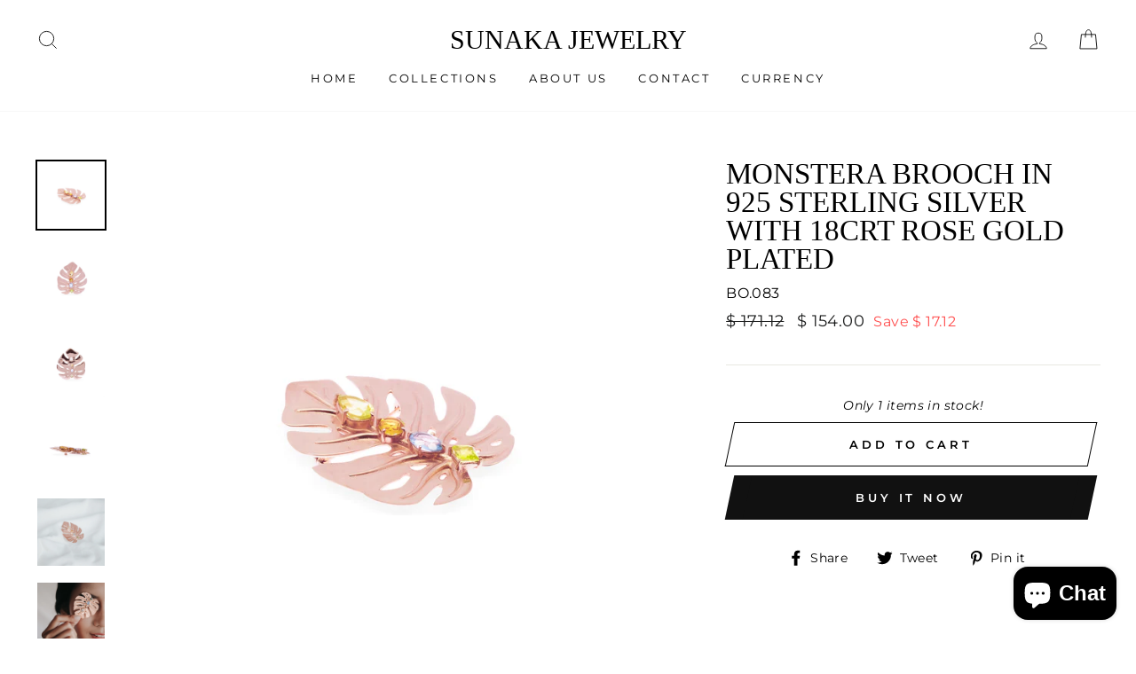

--- FILE ---
content_type: text/html; charset=utf-8
request_url: https://shopsunakajewelry.com/products/monstera-brooch
body_size: 28041
content:
<!doctype html>
<html class="no-js" lang="en">
<head>
  <meta charset="utf-8">
  <meta http-equiv="X-UA-Compatible" content="IE=edge,chrome=1">
  <meta name="viewport" content="width=device-width,initial-scale=1">
  <meta name="theme-color" content="#111111">
  <link rel="canonical" href="https://shopsunakajewelry.com/products/monstera-brooch">
  <meta name="format-detection" content="telephone=no"><link rel="shortcut icon" href="//shopsunakajewelry.com/cdn/shop/files/Untitled_design_1_32x32.png?v=1741653649" type="image/png" />
  <title>Monstera Brooch In 925 Sterling Silver With 18crt Rose Gold Plated
&ndash; Sunaka Jewelry
</title><meta name="description" content="PRODUCT DETAILS:  Width : 2 inches Length: 2.2 inches Thickness: 1.02 mm Weight: 14.93 grMaterial: Sterling Silver 925Color: Rose Gold Plated Stone: Genuine Blue Topaz, Citrine, Peridot Monstera Collection design from SUNSRI – House of Jewelry is inspired by Monstera Deliciosa, a native species originated from the trop"><meta property="og:site_name" content="Sunaka Jewelry">
  <meta property="og:url" content="https://shopsunakajewelry.com/products/monstera-brooch">
  <meta property="og:title" content="Monstera Brooch In 925 Sterling Silver With 18crt Rose Gold Plated">
  <meta property="og:type" content="product">
  <meta property="og:description" content="PRODUCT DETAILS:  Width : 2 inches Length: 2.2 inches Thickness: 1.02 mm Weight: 14.93 grMaterial: Sterling Silver 925Color: Rose Gold Plated Stone: Genuine Blue Topaz, Citrine, Peridot Monstera Collection design from SUNSRI – House of Jewelry is inspired by Monstera Deliciosa, a native species originated from the trop"><meta property="og:image" content="http://shopsunakajewelry.com/cdn/shop/products/Bps_e3f70cb9-0513-4c03-9fbf-c4f5c59c3622_1200x1200.jpg?v=1737688922"><meta property="og:image" content="http://shopsunakajewelry.com/cdn/shop/products/Btd_74dbb567-3e59-4e89-8dc3-c612790403bb_1200x1200.jpg?v=1737688922"><meta property="og:image" content="http://shopsunakajewelry.com/cdn/shop/products/Btb_85eaf349-a9c2-4f74-89e9-03b02f0c27b1_1200x1200.jpg?v=1737688922">
  <meta property="og:image:secure_url" content="https://shopsunakajewelry.com/cdn/shop/products/Bps_e3f70cb9-0513-4c03-9fbf-c4f5c59c3622_1200x1200.jpg?v=1737688922"><meta property="og:image:secure_url" content="https://shopsunakajewelry.com/cdn/shop/products/Btd_74dbb567-3e59-4e89-8dc3-c612790403bb_1200x1200.jpg?v=1737688922"><meta property="og:image:secure_url" content="https://shopsunakajewelry.com/cdn/shop/products/Btb_85eaf349-a9c2-4f74-89e9-03b02f0c27b1_1200x1200.jpg?v=1737688922">
  <meta name="twitter:site" content="@">
  <meta name="twitter:card" content="summary_large_image">
  <meta name="twitter:title" content="Monstera Brooch In 925 Sterling Silver With 18crt Rose Gold Plated">
  <meta name="twitter:description" content="PRODUCT DETAILS:  Width : 2 inches Length: 2.2 inches Thickness: 1.02 mm Weight: 14.93 grMaterial: Sterling Silver 925Color: Rose Gold Plated Stone: Genuine Blue Topaz, Citrine, Peridot Monstera Collection design from SUNSRI – House of Jewelry is inspired by Monstera Deliciosa, a native species originated from the trop">


  <style data-shopify>
  
  @font-face {
  font-family: Montserrat;
  font-weight: 400;
  font-style: normal;
  src: url("//shopsunakajewelry.com/cdn/fonts/montserrat/montserrat_n4.81949fa0ac9fd2021e16436151e8eaa539321637.woff2") format("woff2"),
       url("//shopsunakajewelry.com/cdn/fonts/montserrat/montserrat_n4.a6c632ca7b62da89c3594789ba828388aac693fe.woff") format("woff");
}


  @font-face {
  font-family: Montserrat;
  font-weight: 600;
  font-style: normal;
  src: url("//shopsunakajewelry.com/cdn/fonts/montserrat/montserrat_n6.1326b3e84230700ef15b3a29fb520639977513e0.woff2") format("woff2"),
       url("//shopsunakajewelry.com/cdn/fonts/montserrat/montserrat_n6.652f051080eb14192330daceed8cd53dfdc5ead9.woff") format("woff");
}

  @font-face {
  font-family: Montserrat;
  font-weight: 400;
  font-style: italic;
  src: url("//shopsunakajewelry.com/cdn/fonts/montserrat/montserrat_i4.5a4ea298b4789e064f62a29aafc18d41f09ae59b.woff2") format("woff2"),
       url("//shopsunakajewelry.com/cdn/fonts/montserrat/montserrat_i4.072b5869c5e0ed5b9d2021e4c2af132e16681ad2.woff") format("woff");
}

  @font-face {
  font-family: Montserrat;
  font-weight: 600;
  font-style: italic;
  src: url("//shopsunakajewelry.com/cdn/fonts/montserrat/montserrat_i6.e90155dd2f004112a61c0322d66d1f59dadfa84b.woff2") format("woff2"),
       url("//shopsunakajewelry.com/cdn/fonts/montserrat/montserrat_i6.41470518d8e9d7f1bcdd29a447c2397e5393943f.woff") format("woff");
}

</style>

  <link href="//shopsunakajewelry.com/cdn/shop/t/22/assets/theme.scss.css?v=10066793696439910051757228702" rel="stylesheet" type="text/css" media="all" />

  <style data-shopify>
    .collection-item__title {
      font-size: 14.4px;
    }

    @media screen and (min-width: 769px) {
      .collection-item__title {
        font-size: 18px;
      }
    }
  </style>

  <script>
    document.documentElement.className = document.documentElement.className.replace('no-js', 'js');

    window.theme = window.theme || {};
    theme.strings = {
      addToCart: "Add to cart",
      soldOut: "Sold Out",
      unavailable: "Unavailable",
      stockLabel: "Only [count] items in stock!",
      willNotShipUntil: "Will not ship until [date]",
      willBeInStockAfter: "Will be in stock after [date]",
      waitingForStock: "Inventory on the way",
      savePrice: "Save [saved_amount]",
      cartEmpty: "Your cart is currently empty.",
      cartTermsConfirmation: "You must agree with the terms and conditions of sales to check out"
    };
    theme.settings = {
      dynamicVariantsEnable: true,
      dynamicVariantType: "button",
      cartType: "drawer",
      moneyFormat: "\u003cspan class=money\u003e$ {{amount}}\u003c\/span\u003e",
      saveType: "dollar",
      recentlyViewedEnabled: false,
      predictiveSearch: true,
      predictiveSearchType: "product",
      inventoryThreshold: 10,
      quickView: true,
      themeName: 'Impulse',
      themeVersion: "3.0.3"
    };
  </script>

  <script>window.performance && window.performance.mark && window.performance.mark('shopify.content_for_header.start');</script><meta name="google-site-verification" content="dCcRKl17ZwjgXCBlMbus4P6wnrkCSjXc5AAHImsRs7E">
<meta name="google-site-verification" content="dCcRKl17ZwjgXCBlMbus4P6wnrkCSjXc5AAHImsRs7E">
<meta name="facebook-domain-verification" content="ww7lst7axztdl7gbxodf4jtpcby0b4">
<meta id="shopify-digital-wallet" name="shopify-digital-wallet" content="/25364956/digital_wallets/dialog">
<meta name="shopify-checkout-api-token" content="d00e78555d98da6a15b244580ffb6a52">
<meta id="in-context-paypal-metadata" data-shop-id="25364956" data-venmo-supported="false" data-environment="production" data-locale="en_US" data-paypal-v4="true" data-currency="USD">
<link rel="alternate" type="application/json+oembed" href="https://shopsunakajewelry.com/products/monstera-brooch.oembed">
<script async="async" src="/checkouts/internal/preloads.js?locale=en-US"></script>
<script id="shopify-features" type="application/json">{"accessToken":"d00e78555d98da6a15b244580ffb6a52","betas":["rich-media-storefront-analytics"],"domain":"shopsunakajewelry.com","predictiveSearch":true,"shopId":25364956,"locale":"en"}</script>
<script>var Shopify = Shopify || {};
Shopify.shop = "sunaka-jewelry.myshopify.com";
Shopify.locale = "en";
Shopify.currency = {"active":"USD","rate":"1.0"};
Shopify.country = "US";
Shopify.theme = {"name":"theme-export-shopsunakajewelryid-com-tema-baru","id":147818709178,"schema_name":"Impulse","schema_version":"3.0.3","theme_store_id":null,"role":"main"};
Shopify.theme.handle = "null";
Shopify.theme.style = {"id":null,"handle":null};
Shopify.cdnHost = "shopsunakajewelry.com/cdn";
Shopify.routes = Shopify.routes || {};
Shopify.routes.root = "/";</script>
<script type="module">!function(o){(o.Shopify=o.Shopify||{}).modules=!0}(window);</script>
<script>!function(o){function n(){var o=[];function n(){o.push(Array.prototype.slice.apply(arguments))}return n.q=o,n}var t=o.Shopify=o.Shopify||{};t.loadFeatures=n(),t.autoloadFeatures=n()}(window);</script>
<script id="shop-js-analytics" type="application/json">{"pageType":"product"}</script>
<script defer="defer" async type="module" src="//shopsunakajewelry.com/cdn/shopifycloud/shop-js/modules/v2/client.init-shop-cart-sync_C5BV16lS.en.esm.js"></script>
<script defer="defer" async type="module" src="//shopsunakajewelry.com/cdn/shopifycloud/shop-js/modules/v2/chunk.common_CygWptCX.esm.js"></script>
<script type="module">
  await import("//shopsunakajewelry.com/cdn/shopifycloud/shop-js/modules/v2/client.init-shop-cart-sync_C5BV16lS.en.esm.js");
await import("//shopsunakajewelry.com/cdn/shopifycloud/shop-js/modules/v2/chunk.common_CygWptCX.esm.js");

  window.Shopify.SignInWithShop?.initShopCartSync?.({"fedCMEnabled":true,"windoidEnabled":true});

</script>
<script>(function() {
  var isLoaded = false;
  function asyncLoad() {
    if (isLoaded) return;
    isLoaded = true;
    var urls = ["https:\/\/app.avada.io\/avada-sdk.min.js?shop=sunaka-jewelry.myshopify.com"];
    for (var i = 0; i < urls.length; i++) {
      var s = document.createElement('script');
      s.type = 'text/javascript';
      s.async = true;
      s.src = urls[i];
      var x = document.getElementsByTagName('script')[0];
      x.parentNode.insertBefore(s, x);
    }
  };
  if(window.attachEvent) {
    window.attachEvent('onload', asyncLoad);
  } else {
    window.addEventListener('load', asyncLoad, false);
  }
})();</script>
<script id="__st">var __st={"a":25364956,"offset":28800,"reqid":"7bec3a47-33e0-4d4c-9e43-60202da3d89d-1768624572","pageurl":"shopsunakajewelry.com\/products\/monstera-brooch","u":"29d02836d1fb","p":"product","rtyp":"product","rid":4486358663234};</script>
<script>window.ShopifyPaypalV4VisibilityTracking = true;</script>
<script id="captcha-bootstrap">!function(){'use strict';const t='contact',e='account',n='new_comment',o=[[t,t],['blogs',n],['comments',n],[t,'customer']],c=[[e,'customer_login'],[e,'guest_login'],[e,'recover_customer_password'],[e,'create_customer']],r=t=>t.map((([t,e])=>`form[action*='/${t}']:not([data-nocaptcha='true']) input[name='form_type'][value='${e}']`)).join(','),a=t=>()=>t?[...document.querySelectorAll(t)].map((t=>t.form)):[];function s(){const t=[...o],e=r(t);return a(e)}const i='password',u='form_key',d=['recaptcha-v3-token','g-recaptcha-response','h-captcha-response',i],f=()=>{try{return window.sessionStorage}catch{return}},m='__shopify_v',_=t=>t.elements[u];function p(t,e,n=!1){try{const o=window.sessionStorage,c=JSON.parse(o.getItem(e)),{data:r}=function(t){const{data:e,action:n}=t;return t[m]||n?{data:e,action:n}:{data:t,action:n}}(c);for(const[e,n]of Object.entries(r))t.elements[e]&&(t.elements[e].value=n);n&&o.removeItem(e)}catch(o){console.error('form repopulation failed',{error:o})}}const l='form_type',E='cptcha';function T(t){t.dataset[E]=!0}const w=window,h=w.document,L='Shopify',v='ce_forms',y='captcha';let A=!1;((t,e)=>{const n=(g='f06e6c50-85a8-45c8-87d0-21a2b65856fe',I='https://cdn.shopify.com/shopifycloud/storefront-forms-hcaptcha/ce_storefront_forms_captcha_hcaptcha.v1.5.2.iife.js',D={infoText:'Protected by hCaptcha',privacyText:'Privacy',termsText:'Terms'},(t,e,n)=>{const o=w[L][v],c=o.bindForm;if(c)return c(t,g,e,D).then(n);var r;o.q.push([[t,g,e,D],n]),r=I,A||(h.body.append(Object.assign(h.createElement('script'),{id:'captcha-provider',async:!0,src:r})),A=!0)});var g,I,D;w[L]=w[L]||{},w[L][v]=w[L][v]||{},w[L][v].q=[],w[L][y]=w[L][y]||{},w[L][y].protect=function(t,e){n(t,void 0,e),T(t)},Object.freeze(w[L][y]),function(t,e,n,w,h,L){const[v,y,A,g]=function(t,e,n){const i=e?o:[],u=t?c:[],d=[...i,...u],f=r(d),m=r(i),_=r(d.filter((([t,e])=>n.includes(e))));return[a(f),a(m),a(_),s()]}(w,h,L),I=t=>{const e=t.target;return e instanceof HTMLFormElement?e:e&&e.form},D=t=>v().includes(t);t.addEventListener('submit',(t=>{const e=I(t);if(!e)return;const n=D(e)&&!e.dataset.hcaptchaBound&&!e.dataset.recaptchaBound,o=_(e),c=g().includes(e)&&(!o||!o.value);(n||c)&&t.preventDefault(),c&&!n&&(function(t){try{if(!f())return;!function(t){const e=f();if(!e)return;const n=_(t);if(!n)return;const o=n.value;o&&e.removeItem(o)}(t);const e=Array.from(Array(32),(()=>Math.random().toString(36)[2])).join('');!function(t,e){_(t)||t.append(Object.assign(document.createElement('input'),{type:'hidden',name:u})),t.elements[u].value=e}(t,e),function(t,e){const n=f();if(!n)return;const o=[...t.querySelectorAll(`input[type='${i}']`)].map((({name:t})=>t)),c=[...d,...o],r={};for(const[a,s]of new FormData(t).entries())c.includes(a)||(r[a]=s);n.setItem(e,JSON.stringify({[m]:1,action:t.action,data:r}))}(t,e)}catch(e){console.error('failed to persist form',e)}}(e),e.submit())}));const S=(t,e)=>{t&&!t.dataset[E]&&(n(t,e.some((e=>e===t))),T(t))};for(const o of['focusin','change'])t.addEventListener(o,(t=>{const e=I(t);D(e)&&S(e,y())}));const B=e.get('form_key'),M=e.get(l),P=B&&M;t.addEventListener('DOMContentLoaded',(()=>{const t=y();if(P)for(const e of t)e.elements[l].value===M&&p(e,B);[...new Set([...A(),...v().filter((t=>'true'===t.dataset.shopifyCaptcha))])].forEach((e=>S(e,t)))}))}(h,new URLSearchParams(w.location.search),n,t,e,['guest_login'])})(!0,!0)}();</script>
<script integrity="sha256-4kQ18oKyAcykRKYeNunJcIwy7WH5gtpwJnB7kiuLZ1E=" data-source-attribution="shopify.loadfeatures" defer="defer" src="//shopsunakajewelry.com/cdn/shopifycloud/storefront/assets/storefront/load_feature-a0a9edcb.js" crossorigin="anonymous"></script>
<script data-source-attribution="shopify.dynamic_checkout.dynamic.init">var Shopify=Shopify||{};Shopify.PaymentButton=Shopify.PaymentButton||{isStorefrontPortableWallets:!0,init:function(){window.Shopify.PaymentButton.init=function(){};var t=document.createElement("script");t.src="https://shopsunakajewelry.com/cdn/shopifycloud/portable-wallets/latest/portable-wallets.en.js",t.type="module",document.head.appendChild(t)}};
</script>
<script data-source-attribution="shopify.dynamic_checkout.buyer_consent">
  function portableWalletsHideBuyerConsent(e){var t=document.getElementById("shopify-buyer-consent"),n=document.getElementById("shopify-subscription-policy-button");t&&n&&(t.classList.add("hidden"),t.setAttribute("aria-hidden","true"),n.removeEventListener("click",e))}function portableWalletsShowBuyerConsent(e){var t=document.getElementById("shopify-buyer-consent"),n=document.getElementById("shopify-subscription-policy-button");t&&n&&(t.classList.remove("hidden"),t.removeAttribute("aria-hidden"),n.addEventListener("click",e))}window.Shopify?.PaymentButton&&(window.Shopify.PaymentButton.hideBuyerConsent=portableWalletsHideBuyerConsent,window.Shopify.PaymentButton.showBuyerConsent=portableWalletsShowBuyerConsent);
</script>
<script>
  function portableWalletsCleanup(e){e&&e.src&&console.error("Failed to load portable wallets script "+e.src);var t=document.querySelectorAll("shopify-accelerated-checkout .shopify-payment-button__skeleton, shopify-accelerated-checkout-cart .wallet-cart-button__skeleton"),e=document.getElementById("shopify-buyer-consent");for(let e=0;e<t.length;e++)t[e].remove();e&&e.remove()}function portableWalletsNotLoadedAsModule(e){e instanceof ErrorEvent&&"string"==typeof e.message&&e.message.includes("import.meta")&&"string"==typeof e.filename&&e.filename.includes("portable-wallets")&&(window.removeEventListener("error",portableWalletsNotLoadedAsModule),window.Shopify.PaymentButton.failedToLoad=e,"loading"===document.readyState?document.addEventListener("DOMContentLoaded",window.Shopify.PaymentButton.init):window.Shopify.PaymentButton.init())}window.addEventListener("error",portableWalletsNotLoadedAsModule);
</script>

<script type="module" src="https://shopsunakajewelry.com/cdn/shopifycloud/portable-wallets/latest/portable-wallets.en.js" onError="portableWalletsCleanup(this)" crossorigin="anonymous"></script>
<script nomodule>
  document.addEventListener("DOMContentLoaded", portableWalletsCleanup);
</script>

<link id="shopify-accelerated-checkout-styles" rel="stylesheet" media="screen" href="https://shopsunakajewelry.com/cdn/shopifycloud/portable-wallets/latest/accelerated-checkout-backwards-compat.css" crossorigin="anonymous">
<style id="shopify-accelerated-checkout-cart">
        #shopify-buyer-consent {
  margin-top: 1em;
  display: inline-block;
  width: 100%;
}

#shopify-buyer-consent.hidden {
  display: none;
}

#shopify-subscription-policy-button {
  background: none;
  border: none;
  padding: 0;
  text-decoration: underline;
  font-size: inherit;
  cursor: pointer;
}

#shopify-subscription-policy-button::before {
  box-shadow: none;
}

      </style>

<script>window.performance && window.performance.mark && window.performance.mark('shopify.content_for_header.end');</script>

  <script src="//shopsunakajewelry.com/cdn/shop/t/22/assets/vendor-scripts-v6.js" defer="defer"></script>

  

  <script src="//shopsunakajewelry.com/cdn/shop/t/22/assets/theme.js?v=112718498460643917511757228702" defer="defer"></script><!-- "snippets/judgeme_core.liquid" was not rendered, the associated app was uninstalled -->
<!-- BEGIN app block: shopify://apps/rockit-sales-manager/blocks/timer-embed/f347a9bf-00bf-4eeb-9f4d-159bb9b1cead -->
<script src="https://cdn.shopify.com/extensions/0199eace-d431-774c-8c2f-e9a485f4a2f4/digitalrocketsapp-widgets-23/assets/timer.js" defer></script>
<script>
    document.addEventListener('DOMContentLoaded', () => {
        const showPlaceholder = false;
        const timerIcon = "https:\/\/cdn.shopify.com\/extensions\/0199eace-d431-774c-8c2f-e9a485f4a2f4\/digitalrocketsapp-widgets-23\/assets\/timer.svg";
        const localeCode = "en";
        
            const timers = {"ce48b446-c24d-48d3-90aa-a1d7ffd6742a":{"type":"countdown","style":{"font":"","background":{"type":"single_color","color":"#FFFFFF"},"border":{"radius":8,"size":0,"color":"#000000"},"title":{"size":24,"color":"#000000","weight":null},"subtitle":{"size":16,"color":"#000000","weight":null},"timer":{"size":48,"color":"#000000","weight":null},"timer_label":{"size":16,"color":"#000000","weight":null},"padding":{"top":20,"bottom":20},"margin":{"top":30,"bottom":30}},"title":"SPECIAL OFFER 70%","subtitle":"Sale ends in:","days":"5","hours":"Hours","minutes":"Minutes","seconds":"Seconds","translations":{}}};
        

        const widgetController = new RockitSalesManager.TimerWidgetController({
            blockId: undefined,
            templates: timers,
            productVariants: 
    {
        
            
        
    }
,
            localeCode: localeCode,
            timerIcon: timerIcon,
            showPlaceholder: showPlaceholder
        });
        widgetController.start({
            selectedProductVariantId: 31736895504450
        });
    });
</script>
<!-- END app block --><script src="https://cdn.shopify.com/extensions/cfc76123-b24f-4e9a-a1dc-585518796af7/forms-2294/assets/shopify-forms-loader.js" type="text/javascript" defer="defer"></script>
<script src="https://cdn.shopify.com/extensions/7bc9bb47-adfa-4267-963e-cadee5096caf/inbox-1252/assets/inbox-chat-loader.js" type="text/javascript" defer="defer"></script>
<link href="https://monorail-edge.shopifysvc.com" rel="dns-prefetch">
<script>(function(){if ("sendBeacon" in navigator && "performance" in window) {try {var session_token_from_headers = performance.getEntriesByType('navigation')[0].serverTiming.find(x => x.name == '_s').description;} catch {var session_token_from_headers = undefined;}var session_cookie_matches = document.cookie.match(/_shopify_s=([^;]*)/);var session_token_from_cookie = session_cookie_matches && session_cookie_matches.length === 2 ? session_cookie_matches[1] : "";var session_token = session_token_from_headers || session_token_from_cookie || "";function handle_abandonment_event(e) {var entries = performance.getEntries().filter(function(entry) {return /monorail-edge.shopifysvc.com/.test(entry.name);});if (!window.abandonment_tracked && entries.length === 0) {window.abandonment_tracked = true;var currentMs = Date.now();var navigation_start = performance.timing.navigationStart;var payload = {shop_id: 25364956,url: window.location.href,navigation_start,duration: currentMs - navigation_start,session_token,page_type: "product"};window.navigator.sendBeacon("https://monorail-edge.shopifysvc.com/v1/produce", JSON.stringify({schema_id: "online_store_buyer_site_abandonment/1.1",payload: payload,metadata: {event_created_at_ms: currentMs,event_sent_at_ms: currentMs}}));}}window.addEventListener('pagehide', handle_abandonment_event);}}());</script>
<script id="web-pixels-manager-setup">(function e(e,d,r,n,o){if(void 0===o&&(o={}),!Boolean(null===(a=null===(i=window.Shopify)||void 0===i?void 0:i.analytics)||void 0===a?void 0:a.replayQueue)){var i,a;window.Shopify=window.Shopify||{};var t=window.Shopify;t.analytics=t.analytics||{};var s=t.analytics;s.replayQueue=[],s.publish=function(e,d,r){return s.replayQueue.push([e,d,r]),!0};try{self.performance.mark("wpm:start")}catch(e){}var l=function(){var e={modern:/Edge?\/(1{2}[4-9]|1[2-9]\d|[2-9]\d{2}|\d{4,})\.\d+(\.\d+|)|Firefox\/(1{2}[4-9]|1[2-9]\d|[2-9]\d{2}|\d{4,})\.\d+(\.\d+|)|Chrom(ium|e)\/(9{2}|\d{3,})\.\d+(\.\d+|)|(Maci|X1{2}).+ Version\/(15\.\d+|(1[6-9]|[2-9]\d|\d{3,})\.\d+)([,.]\d+|)( \(\w+\)|)( Mobile\/\w+|) Safari\/|Chrome.+OPR\/(9{2}|\d{3,})\.\d+\.\d+|(CPU[ +]OS|iPhone[ +]OS|CPU[ +]iPhone|CPU IPhone OS|CPU iPad OS)[ +]+(15[._]\d+|(1[6-9]|[2-9]\d|\d{3,})[._]\d+)([._]\d+|)|Android:?[ /-](13[3-9]|1[4-9]\d|[2-9]\d{2}|\d{4,})(\.\d+|)(\.\d+|)|Android.+Firefox\/(13[5-9]|1[4-9]\d|[2-9]\d{2}|\d{4,})\.\d+(\.\d+|)|Android.+Chrom(ium|e)\/(13[3-9]|1[4-9]\d|[2-9]\d{2}|\d{4,})\.\d+(\.\d+|)|SamsungBrowser\/([2-9]\d|\d{3,})\.\d+/,legacy:/Edge?\/(1[6-9]|[2-9]\d|\d{3,})\.\d+(\.\d+|)|Firefox\/(5[4-9]|[6-9]\d|\d{3,})\.\d+(\.\d+|)|Chrom(ium|e)\/(5[1-9]|[6-9]\d|\d{3,})\.\d+(\.\d+|)([\d.]+$|.*Safari\/(?![\d.]+ Edge\/[\d.]+$))|(Maci|X1{2}).+ Version\/(10\.\d+|(1[1-9]|[2-9]\d|\d{3,})\.\d+)([,.]\d+|)( \(\w+\)|)( Mobile\/\w+|) Safari\/|Chrome.+OPR\/(3[89]|[4-9]\d|\d{3,})\.\d+\.\d+|(CPU[ +]OS|iPhone[ +]OS|CPU[ +]iPhone|CPU IPhone OS|CPU iPad OS)[ +]+(10[._]\d+|(1[1-9]|[2-9]\d|\d{3,})[._]\d+)([._]\d+|)|Android:?[ /-](13[3-9]|1[4-9]\d|[2-9]\d{2}|\d{4,})(\.\d+|)(\.\d+|)|Mobile Safari.+OPR\/([89]\d|\d{3,})\.\d+\.\d+|Android.+Firefox\/(13[5-9]|1[4-9]\d|[2-9]\d{2}|\d{4,})\.\d+(\.\d+|)|Android.+Chrom(ium|e)\/(13[3-9]|1[4-9]\d|[2-9]\d{2}|\d{4,})\.\d+(\.\d+|)|Android.+(UC? ?Browser|UCWEB|U3)[ /]?(15\.([5-9]|\d{2,})|(1[6-9]|[2-9]\d|\d{3,})\.\d+)\.\d+|SamsungBrowser\/(5\.\d+|([6-9]|\d{2,})\.\d+)|Android.+MQ{2}Browser\/(14(\.(9|\d{2,})|)|(1[5-9]|[2-9]\d|\d{3,})(\.\d+|))(\.\d+|)|K[Aa][Ii]OS\/(3\.\d+|([4-9]|\d{2,})\.\d+)(\.\d+|)/},d=e.modern,r=e.legacy,n=navigator.userAgent;return n.match(d)?"modern":n.match(r)?"legacy":"unknown"}(),u="modern"===l?"modern":"legacy",c=(null!=n?n:{modern:"",legacy:""})[u],f=function(e){return[e.baseUrl,"/wpm","/b",e.hashVersion,"modern"===e.buildTarget?"m":"l",".js"].join("")}({baseUrl:d,hashVersion:r,buildTarget:u}),m=function(e){var d=e.version,r=e.bundleTarget,n=e.surface,o=e.pageUrl,i=e.monorailEndpoint;return{emit:function(e){var a=e.status,t=e.errorMsg,s=(new Date).getTime(),l=JSON.stringify({metadata:{event_sent_at_ms:s},events:[{schema_id:"web_pixels_manager_load/3.1",payload:{version:d,bundle_target:r,page_url:o,status:a,surface:n,error_msg:t},metadata:{event_created_at_ms:s}}]});if(!i)return console&&console.warn&&console.warn("[Web Pixels Manager] No Monorail endpoint provided, skipping logging."),!1;try{return self.navigator.sendBeacon.bind(self.navigator)(i,l)}catch(e){}var u=new XMLHttpRequest;try{return u.open("POST",i,!0),u.setRequestHeader("Content-Type","text/plain"),u.send(l),!0}catch(e){return console&&console.warn&&console.warn("[Web Pixels Manager] Got an unhandled error while logging to Monorail."),!1}}}}({version:r,bundleTarget:l,surface:e.surface,pageUrl:self.location.href,monorailEndpoint:e.monorailEndpoint});try{o.browserTarget=l,function(e){var d=e.src,r=e.async,n=void 0===r||r,o=e.onload,i=e.onerror,a=e.sri,t=e.scriptDataAttributes,s=void 0===t?{}:t,l=document.createElement("script"),u=document.querySelector("head"),c=document.querySelector("body");if(l.async=n,l.src=d,a&&(l.integrity=a,l.crossOrigin="anonymous"),s)for(var f in s)if(Object.prototype.hasOwnProperty.call(s,f))try{l.dataset[f]=s[f]}catch(e){}if(o&&l.addEventListener("load",o),i&&l.addEventListener("error",i),u)u.appendChild(l);else{if(!c)throw new Error("Did not find a head or body element to append the script");c.appendChild(l)}}({src:f,async:!0,onload:function(){if(!function(){var e,d;return Boolean(null===(d=null===(e=window.Shopify)||void 0===e?void 0:e.analytics)||void 0===d?void 0:d.initialized)}()){var d=window.webPixelsManager.init(e)||void 0;if(d){var r=window.Shopify.analytics;r.replayQueue.forEach((function(e){var r=e[0],n=e[1],o=e[2];d.publishCustomEvent(r,n,o)})),r.replayQueue=[],r.publish=d.publishCustomEvent,r.visitor=d.visitor,r.initialized=!0}}},onerror:function(){return m.emit({status:"failed",errorMsg:"".concat(f," has failed to load")})},sri:function(e){var d=/^sha384-[A-Za-z0-9+/=]+$/;return"string"==typeof e&&d.test(e)}(c)?c:"",scriptDataAttributes:o}),m.emit({status:"loading"})}catch(e){m.emit({status:"failed",errorMsg:(null==e?void 0:e.message)||"Unknown error"})}}})({shopId: 25364956,storefrontBaseUrl: "https://shopsunakajewelry.com",extensionsBaseUrl: "https://extensions.shopifycdn.com/cdn/shopifycloud/web-pixels-manager",monorailEndpoint: "https://monorail-edge.shopifysvc.com/unstable/produce_batch",surface: "storefront-renderer",enabledBetaFlags: ["2dca8a86"],webPixelsConfigList: [{"id":"480084154","configuration":"{\"pixelCode\":\"CRL41KBC77U38SHSOG70\"}","eventPayloadVersion":"v1","runtimeContext":"STRICT","scriptVersion":"22e92c2ad45662f435e4801458fb78cc","type":"APP","apiClientId":4383523,"privacyPurposes":["ANALYTICS","MARKETING","SALE_OF_DATA"],"dataSharingAdjustments":{"protectedCustomerApprovalScopes":["read_customer_address","read_customer_email","read_customer_name","read_customer_personal_data","read_customer_phone"]}},{"id":"194838714","configuration":"{\"pixel_id\":\"1219230384892649\",\"pixel_type\":\"facebook_pixel\",\"metaapp_system_user_token\":\"-\"}","eventPayloadVersion":"v1","runtimeContext":"OPEN","scriptVersion":"ca16bc87fe92b6042fbaa3acc2fbdaa6","type":"APP","apiClientId":2329312,"privacyPurposes":["ANALYTICS","MARKETING","SALE_OF_DATA"],"dataSharingAdjustments":{"protectedCustomerApprovalScopes":["read_customer_address","read_customer_email","read_customer_name","read_customer_personal_data","read_customer_phone"]}},{"id":"72122554","eventPayloadVersion":"v1","runtimeContext":"LAX","scriptVersion":"1","type":"CUSTOM","privacyPurposes":["MARKETING"],"name":"Meta pixel (migrated)"},{"id":"112853178","eventPayloadVersion":"v1","runtimeContext":"LAX","scriptVersion":"1","type":"CUSTOM","privacyPurposes":["ANALYTICS"],"name":"Google Analytics tag (migrated)"},{"id":"shopify-app-pixel","configuration":"{}","eventPayloadVersion":"v1","runtimeContext":"STRICT","scriptVersion":"0450","apiClientId":"shopify-pixel","type":"APP","privacyPurposes":["ANALYTICS","MARKETING"]},{"id":"shopify-custom-pixel","eventPayloadVersion":"v1","runtimeContext":"LAX","scriptVersion":"0450","apiClientId":"shopify-pixel","type":"CUSTOM","privacyPurposes":["ANALYTICS","MARKETING"]}],isMerchantRequest: false,initData: {"shop":{"name":"Sunaka Jewelry","paymentSettings":{"currencyCode":"USD"},"myshopifyDomain":"sunaka-jewelry.myshopify.com","countryCode":"ID","storefrontUrl":"https:\/\/shopsunakajewelry.com"},"customer":null,"cart":null,"checkout":null,"productVariants":[{"price":{"amount":154.0,"currencyCode":"USD"},"product":{"title":"Monstera Brooch In 925 Sterling Silver With 18crt Rose Gold Plated","vendor":"Sunaka Jewelry","id":"4486358663234","untranslatedTitle":"Monstera Brooch In 925 Sterling Silver With 18crt Rose Gold Plated","url":"\/products\/monstera-brooch","type":"Brooches"},"id":"31736895504450","image":{"src":"\/\/shopsunakajewelry.com\/cdn\/shop\/products\/Bps_e3f70cb9-0513-4c03-9fbf-c4f5c59c3622.jpg?v=1737688922"},"sku":"BO.083","title":"Default Title","untranslatedTitle":"Default Title"}],"purchasingCompany":null},},"https://shopsunakajewelry.com/cdn","fcfee988w5aeb613cpc8e4bc33m6693e112",{"modern":"","legacy":""},{"shopId":"25364956","storefrontBaseUrl":"https:\/\/shopsunakajewelry.com","extensionBaseUrl":"https:\/\/extensions.shopifycdn.com\/cdn\/shopifycloud\/web-pixels-manager","surface":"storefront-renderer","enabledBetaFlags":"[\"2dca8a86\"]","isMerchantRequest":"false","hashVersion":"fcfee988w5aeb613cpc8e4bc33m6693e112","publish":"custom","events":"[[\"page_viewed\",{}],[\"product_viewed\",{\"productVariant\":{\"price\":{\"amount\":154.0,\"currencyCode\":\"USD\"},\"product\":{\"title\":\"Monstera Brooch In 925 Sterling Silver With 18crt Rose Gold Plated\",\"vendor\":\"Sunaka Jewelry\",\"id\":\"4486358663234\",\"untranslatedTitle\":\"Monstera Brooch In 925 Sterling Silver With 18crt Rose Gold Plated\",\"url\":\"\/products\/monstera-brooch\",\"type\":\"Brooches\"},\"id\":\"31736895504450\",\"image\":{\"src\":\"\/\/shopsunakajewelry.com\/cdn\/shop\/products\/Bps_e3f70cb9-0513-4c03-9fbf-c4f5c59c3622.jpg?v=1737688922\"},\"sku\":\"BO.083\",\"title\":\"Default Title\",\"untranslatedTitle\":\"Default Title\"}}]]"});</script><script>
  window.ShopifyAnalytics = window.ShopifyAnalytics || {};
  window.ShopifyAnalytics.meta = window.ShopifyAnalytics.meta || {};
  window.ShopifyAnalytics.meta.currency = 'USD';
  var meta = {"product":{"id":4486358663234,"gid":"gid:\/\/shopify\/Product\/4486358663234","vendor":"Sunaka Jewelry","type":"Brooches","handle":"monstera-brooch","variants":[{"id":31736895504450,"price":15400,"name":"Monstera Brooch In 925 Sterling Silver With 18crt Rose Gold Plated","public_title":null,"sku":"BO.083"}],"remote":false},"page":{"pageType":"product","resourceType":"product","resourceId":4486358663234,"requestId":"7bec3a47-33e0-4d4c-9e43-60202da3d89d-1768624572"}};
  for (var attr in meta) {
    window.ShopifyAnalytics.meta[attr] = meta[attr];
  }
</script>
<script class="analytics">
  (function () {
    var customDocumentWrite = function(content) {
      var jquery = null;

      if (window.jQuery) {
        jquery = window.jQuery;
      } else if (window.Checkout && window.Checkout.$) {
        jquery = window.Checkout.$;
      }

      if (jquery) {
        jquery('body').append(content);
      }
    };

    var hasLoggedConversion = function(token) {
      if (token) {
        return document.cookie.indexOf('loggedConversion=' + token) !== -1;
      }
      return false;
    }

    var setCookieIfConversion = function(token) {
      if (token) {
        var twoMonthsFromNow = new Date(Date.now());
        twoMonthsFromNow.setMonth(twoMonthsFromNow.getMonth() + 2);

        document.cookie = 'loggedConversion=' + token + '; expires=' + twoMonthsFromNow;
      }
    }

    var trekkie = window.ShopifyAnalytics.lib = window.trekkie = window.trekkie || [];
    if (trekkie.integrations) {
      return;
    }
    trekkie.methods = [
      'identify',
      'page',
      'ready',
      'track',
      'trackForm',
      'trackLink'
    ];
    trekkie.factory = function(method) {
      return function() {
        var args = Array.prototype.slice.call(arguments);
        args.unshift(method);
        trekkie.push(args);
        return trekkie;
      };
    };
    for (var i = 0; i < trekkie.methods.length; i++) {
      var key = trekkie.methods[i];
      trekkie[key] = trekkie.factory(key);
    }
    trekkie.load = function(config) {
      trekkie.config = config || {};
      trekkie.config.initialDocumentCookie = document.cookie;
      var first = document.getElementsByTagName('script')[0];
      var script = document.createElement('script');
      script.type = 'text/javascript';
      script.onerror = function(e) {
        var scriptFallback = document.createElement('script');
        scriptFallback.type = 'text/javascript';
        scriptFallback.onerror = function(error) {
                var Monorail = {
      produce: function produce(monorailDomain, schemaId, payload) {
        var currentMs = new Date().getTime();
        var event = {
          schema_id: schemaId,
          payload: payload,
          metadata: {
            event_created_at_ms: currentMs,
            event_sent_at_ms: currentMs
          }
        };
        return Monorail.sendRequest("https://" + monorailDomain + "/v1/produce", JSON.stringify(event));
      },
      sendRequest: function sendRequest(endpointUrl, payload) {
        // Try the sendBeacon API
        if (window && window.navigator && typeof window.navigator.sendBeacon === 'function' && typeof window.Blob === 'function' && !Monorail.isIos12()) {
          var blobData = new window.Blob([payload], {
            type: 'text/plain'
          });

          if (window.navigator.sendBeacon(endpointUrl, blobData)) {
            return true;
          } // sendBeacon was not successful

        } // XHR beacon

        var xhr = new XMLHttpRequest();

        try {
          xhr.open('POST', endpointUrl);
          xhr.setRequestHeader('Content-Type', 'text/plain');
          xhr.send(payload);
        } catch (e) {
          console.log(e);
        }

        return false;
      },
      isIos12: function isIos12() {
        return window.navigator.userAgent.lastIndexOf('iPhone; CPU iPhone OS 12_') !== -1 || window.navigator.userAgent.lastIndexOf('iPad; CPU OS 12_') !== -1;
      }
    };
    Monorail.produce('monorail-edge.shopifysvc.com',
      'trekkie_storefront_load_errors/1.1',
      {shop_id: 25364956,
      theme_id: 147818709178,
      app_name: "storefront",
      context_url: window.location.href,
      source_url: "//shopsunakajewelry.com/cdn/s/trekkie.storefront.cd680fe47e6c39ca5d5df5f0a32d569bc48c0f27.min.js"});

        };
        scriptFallback.async = true;
        scriptFallback.src = '//shopsunakajewelry.com/cdn/s/trekkie.storefront.cd680fe47e6c39ca5d5df5f0a32d569bc48c0f27.min.js';
        first.parentNode.insertBefore(scriptFallback, first);
      };
      script.async = true;
      script.src = '//shopsunakajewelry.com/cdn/s/trekkie.storefront.cd680fe47e6c39ca5d5df5f0a32d569bc48c0f27.min.js';
      first.parentNode.insertBefore(script, first);
    };
    trekkie.load(
      {"Trekkie":{"appName":"storefront","development":false,"defaultAttributes":{"shopId":25364956,"isMerchantRequest":null,"themeId":147818709178,"themeCityHash":"4430583834098851442","contentLanguage":"en","currency":"USD","eventMetadataId":"1a7bde74-7deb-4dda-9760-97a8568e06d2"},"isServerSideCookieWritingEnabled":true,"monorailRegion":"shop_domain","enabledBetaFlags":["65f19447"]},"Session Attribution":{},"S2S":{"facebookCapiEnabled":true,"source":"trekkie-storefront-renderer","apiClientId":580111}}
    );

    var loaded = false;
    trekkie.ready(function() {
      if (loaded) return;
      loaded = true;

      window.ShopifyAnalytics.lib = window.trekkie;

      var originalDocumentWrite = document.write;
      document.write = customDocumentWrite;
      try { window.ShopifyAnalytics.merchantGoogleAnalytics.call(this); } catch(error) {};
      document.write = originalDocumentWrite;

      window.ShopifyAnalytics.lib.page(null,{"pageType":"product","resourceType":"product","resourceId":4486358663234,"requestId":"7bec3a47-33e0-4d4c-9e43-60202da3d89d-1768624572","shopifyEmitted":true});

      var match = window.location.pathname.match(/checkouts\/(.+)\/(thank_you|post_purchase)/)
      var token = match? match[1]: undefined;
      if (!hasLoggedConversion(token)) {
        setCookieIfConversion(token);
        window.ShopifyAnalytics.lib.track("Viewed Product",{"currency":"USD","variantId":31736895504450,"productId":4486358663234,"productGid":"gid:\/\/shopify\/Product\/4486358663234","name":"Monstera Brooch In 925 Sterling Silver With 18crt Rose Gold Plated","price":"154.00","sku":"BO.083","brand":"Sunaka Jewelry","variant":null,"category":"Brooches","nonInteraction":true,"remote":false},undefined,undefined,{"shopifyEmitted":true});
      window.ShopifyAnalytics.lib.track("monorail:\/\/trekkie_storefront_viewed_product\/1.1",{"currency":"USD","variantId":31736895504450,"productId":4486358663234,"productGid":"gid:\/\/shopify\/Product\/4486358663234","name":"Monstera Brooch In 925 Sterling Silver With 18crt Rose Gold Plated","price":"154.00","sku":"BO.083","brand":"Sunaka Jewelry","variant":null,"category":"Brooches","nonInteraction":true,"remote":false,"referer":"https:\/\/shopsunakajewelry.com\/products\/monstera-brooch"});
      }
    });


        var eventsListenerScript = document.createElement('script');
        eventsListenerScript.async = true;
        eventsListenerScript.src = "//shopsunakajewelry.com/cdn/shopifycloud/storefront/assets/shop_events_listener-3da45d37.js";
        document.getElementsByTagName('head')[0].appendChild(eventsListenerScript);

})();</script>
  <script>
  if (!window.ga || (window.ga && typeof window.ga !== 'function')) {
    window.ga = function ga() {
      (window.ga.q = window.ga.q || []).push(arguments);
      if (window.Shopify && window.Shopify.analytics && typeof window.Shopify.analytics.publish === 'function') {
        window.Shopify.analytics.publish("ga_stub_called", {}, {sendTo: "google_osp_migration"});
      }
      console.error("Shopify's Google Analytics stub called with:", Array.from(arguments), "\nSee https://help.shopify.com/manual/promoting-marketing/pixels/pixel-migration#google for more information.");
    };
    if (window.Shopify && window.Shopify.analytics && typeof window.Shopify.analytics.publish === 'function') {
      window.Shopify.analytics.publish("ga_stub_initialized", {}, {sendTo: "google_osp_migration"});
    }
  }
</script>
<script
  defer
  src="https://shopsunakajewelry.com/cdn/shopifycloud/perf-kit/shopify-perf-kit-3.0.4.min.js"
  data-application="storefront-renderer"
  data-shop-id="25364956"
  data-render-region="gcp-us-east1"
  data-page-type="product"
  data-theme-instance-id="147818709178"
  data-theme-name="Impulse"
  data-theme-version="3.0.3"
  data-monorail-region="shop_domain"
  data-resource-timing-sampling-rate="10"
  data-shs="true"
  data-shs-beacon="true"
  data-shs-export-with-fetch="true"
  data-shs-logs-sample-rate="1"
  data-shs-beacon-endpoint="https://shopsunakajewelry.com/api/collect"
></script>
</head>

<body class="template-product" data-transitions="false">

  <a class="in-page-link visually-hidden skip-link" href="#MainContent">Skip to content</a>

  <div id="PageContainer" class="page-container">
    <div class="transition-body">

    <div id="shopify-section-header" class="shopify-section">




<div id="NavDrawer" class="drawer drawer--left">
  <div class="drawer__contents">
    <div class="drawer__fixed-header drawer__fixed-header--full">
      <div class="drawer__header drawer__header--full appear-animation appear-delay-1">
        <div class="h2 drawer__title">
        </div>
        <div class="drawer__close">
          <button type="button" class="drawer__close-button js-drawer-close">
            <svg aria-hidden="true" focusable="false" role="presentation" class="icon icon-close" viewBox="0 0 64 64"><path d="M19 17.61l27.12 27.13m0-27.12L19 44.74"/></svg>
            <span class="icon__fallback-text">Close menu</span>
          </button>
        </div>
      </div>
    </div>
    <div class="drawer__scrollable">
      <ul class="mobile-nav" role="navigation" aria-label="Primary">
        


          <li class="mobile-nav__item appear-animation appear-delay-2">
            
              <a href="/" class="mobile-nav__link mobile-nav__link--top-level" >Home</a>
            

            
          </li>
        


          <li class="mobile-nav__item appear-animation appear-delay-3">
            
              <div class="mobile-nav__has-sublist">
                
                  <a href="/collections"
                    class="mobile-nav__link mobile-nav__link--top-level"
                    id="Label-collections2"
                    >
                    Collections
                  </a>
                  <div class="mobile-nav__toggle">
                    <button type="button"
                      aria-controls="Linklist-collections2"
                      
                      class="collapsible-trigger collapsible--auto-height ">
                      <span class="collapsible-trigger__icon collapsible-trigger__icon--open" role="presentation">
  <svg aria-hidden="true" focusable="false" role="presentation" class="icon icon--wide icon-chevron-down" viewBox="0 0 28 16"><path d="M1.57 1.59l12.76 12.77L27.1 1.59" stroke-width="2" stroke="#000" fill="none" fill-rule="evenodd"/></svg>
</span>

                    </button>
                  </div>
                
              </div>
            

            
              <div id="Linklist-collections2"
                class="mobile-nav__sublist collapsible-content collapsible-content--all "
                aria-labelledby="Label-collections2"
                >
                <div class="collapsible-content__inner">
                  <ul class="mobile-nav__sublist">
                    


                      <li class="mobile-nav__item">
                        <div class="mobile-nav__child-item">
                          
                            <button type="button"
                            aria-controls="Sublinklist-collections2-1"
                            
                            class="mobile-nav__link--button collapsible-trigger ">
                              <span class="mobile-nav__faux-link" >Indonesian Heritage</span>
                              <span class="collapsible-trigger__icon collapsible-trigger__icon--circle collapsible-trigger__icon--open" role="presentation">
  <svg aria-hidden="true" focusable="false" role="presentation" class="icon icon--wide icon-chevron-down" viewBox="0 0 28 16"><path d="M1.57 1.59l12.76 12.77L27.1 1.59" stroke-width="2" stroke="#000" fill="none" fill-rule="evenodd"/></svg>
</span>

                            </button>
                          
                          
                        </div>

                        
                          <div
                            id="Sublinklist-collections2-1"
                            aria-labelledby="Sublabel-1"
                            class="mobile-nav__sublist collapsible-content collapsible-content--all "
                            >
                            <div class="collapsible-content__inner">
                              <ul class="mobile-nav__grandchildlist">
                                
                                  <li class="mobile-nav__item">
                                    <a href="/collections/batik-collection" class="mobile-nav__link" >
                                      Batik Collection
                                    </a>
                                  </li>
                                
                                  <li class="mobile-nav__item">
                                    <a href="/collections/batur-jewelry-collections" class="mobile-nav__link" >
                                      Bohemian Collections
                                    </a>
                                  </li>
                                
                                  <li class="mobile-nav__item">
                                    <a href="/collections/bhinneka-collection" class="mobile-nav__link" >
                                      Bhinneka Collection
                                    </a>
                                  </li>
                                
                                  <li class="mobile-nav__item">
                                    <a href="/collections/gergajian-collection" class="mobile-nav__link" >
                                      Gergajian Collections 
                                    </a>
                                  </li>
                                
                                  <li class="mobile-nav__item">
                                    <a href="/collections/jawan-gunung-collections" class="mobile-nav__link" >
                                      Jawan Gunung Collections
                                    </a>
                                  </li>
                                
                                  <li class="mobile-nav__item">
                                    <a href="/collections/jawan-keliling-collection" class="mobile-nav__link" >
                                      Jawan Keliling Collections 
                                    </a>
                                  </li>
                                
                                  <li class="mobile-nav__item">
                                    <a href="/collections/mutiara-mandalika-collections" class="mobile-nav__link" >
                                      Mutiara Mandalika Collections
                                    </a>
                                  </li>
                                
                                  <li class="mobile-nav__item">
                                    <a href="/collections/padma-acala-collection" class="mobile-nav__link" >
                                      Padma Acala Collection
                                    </a>
                                  </li>
                                
                                  <li class="mobile-nav__item">
                                    <a href="/collections/songket-collection" class="mobile-nav__link" >
                                      Songket Collection
                                    </a>
                                  </li>
                                
                                  <li class="mobile-nav__item">
                                    <a href="/collections/tamiang-collection" class="mobile-nav__link" >
                                      Tamiang Collection
                                    </a>
                                  </li>
                                
                                  <li class="mobile-nav__item">
                                    <a href="/collections/tridatu-collection" class="mobile-nav__link" >
                                      Tridatu Collection
                                    </a>
                                  </li>
                                
                                  <li class="mobile-nav__item">
                                    <a href="/collections/ritche-heart-pendant-925-in-sterling-silver" class="mobile-nav__link" >
                                      Ritche Collections 
                                    </a>
                                  </li>
                                
                                  <li class="mobile-nav__item">
                                    <a href="/collections/rubber-beads-collection" class="mobile-nav__link" >
                                      Rubber Beads Collection
                                    </a>
                                  </li>
                                
                                  <li class="mobile-nav__item">
                                    <a href="/collections/lava-bead-collection" class="mobile-nav__link" >
                                      Lava Bead Collection
                                    </a>
                                  </li>
                                
                                  <li class="mobile-nav__item">
                                    <a href="/collections/jejawanan-collection" class="mobile-nav__link" >
                                      Jejawanan Collection
                                    </a>
                                  </li>
                                
                              </ul>
                            </div>
                          </div>
                        
                      </li>
                    


                      <li class="mobile-nav__item">
                        <div class="mobile-nav__child-item">
                          
                            <button type="button"
                            aria-controls="Sublinklist-collections2-2"
                            
                            class="mobile-nav__link--button collapsible-trigger ">
                              <span class="mobile-nav__faux-link" >Nature&#39;s Beauty</span>
                              <span class="collapsible-trigger__icon collapsible-trigger__icon--circle collapsible-trigger__icon--open" role="presentation">
  <svg aria-hidden="true" focusable="false" role="presentation" class="icon icon--wide icon-chevron-down" viewBox="0 0 28 16"><path d="M1.57 1.59l12.76 12.77L27.1 1.59" stroke-width="2" stroke="#000" fill="none" fill-rule="evenodd"/></svg>
</span>

                            </button>
                          
                          
                        </div>

                        
                          <div
                            id="Sublinklist-collections2-2"
                            aria-labelledby="Sublabel-2"
                            class="mobile-nav__sublist collapsible-content collapsible-content--all "
                            >
                            <div class="collapsible-content__inner">
                              <ul class="mobile-nav__grandchildlist">
                                
                                  <li class="mobile-nav__item">
                                    <a href="/collections/anggrek-collection" class="mobile-nav__link" >
                                      Anggrek Collection
                                    </a>
                                  </li>
                                
                                  <li class="mobile-nav__item">
                                    <a href="/collections/asoka-collection" class="mobile-nav__link" >
                                      Asoka Collection
                                    </a>
                                  </li>
                                
                                  <li class="mobile-nav__item">
                                    <a href="/collections/ayung-collection" class="mobile-nav__link" >
                                      Ayung Collection
                                    </a>
                                  </li>
                                
                                  <li class="mobile-nav__item">
                                    <a href="/collections/cherry-blossom" class="mobile-nav__link" >
                                      Cherry Blossom Collection
                                    </a>
                                  </li>
                                
                                  <li class="mobile-nav__item">
                                    <a href="/collections/coral-reef-collection" class="mobile-nav__link" >
                                      Coral Reef Collection
                                    </a>
                                  </li>
                                
                                  <li class="mobile-nav__item">
                                    <a href="/collections/flamboyan-collection" class="mobile-nav__link" >
                                      Flamboyan Collection
                                    </a>
                                  </li>
                                
                                  <li class="mobile-nav__item">
                                    <a href="/collections/floral-lush-collections" class="mobile-nav__link" >
                                      Floral Lush Collections 
                                    </a>
                                  </li>
                                
                                  <li class="mobile-nav__item">
                                    <a href="/collections/fractal-collections" class="mobile-nav__link" >
                                      Fractal Collections 
                                    </a>
                                  </li>
                                
                                  <li class="mobile-nav__item">
                                    <a href="/collections/goddes-collections" class="mobile-nav__link" >
                                      Goddes Collections
                                    </a>
                                  </li>
                                
                                  <li class="mobile-nav__item">
                                    <a href="/collections/kembang-harum-collection" class="mobile-nav__link" >
                                      Kembang Harum Collection
                                    </a>
                                  </li>
                                
                                  <li class="mobile-nav__item">
                                    <a href="/collections/jepun-collection" class="mobile-nav__link" >
                                      Jepun Collection
                                    </a>
                                  </li>
                                
                                  <li class="mobile-nav__item">
                                    <a href="/collections/mabe-collection" class="mobile-nav__link" >
                                      Mabe Collection
                                    </a>
                                  </li>
                                
                                  <li class="mobile-nav__item">
                                    <a href="/collections/monstera-collection" class="mobile-nav__link" >
                                      Monstera Collection
                                    </a>
                                  </li>
                                
                                  <li class="mobile-nav__item">
                                    <a href="/collections/moonstone-collection" class="mobile-nav__link" >
                                      Moonstone Collection
                                    </a>
                                  </li>
                                
                                  <li class="mobile-nav__item">
                                    <a href="/collections/ombak-segara-collection" class="mobile-nav__link" >
                                      Ombak Segara Collection
                                    </a>
                                  </li>
                                
                                  <li class="mobile-nav__item">
                                    <a href="/collections/olivia-collections" class="mobile-nav__link" >
                                      Olivia Collections 
                                    </a>
                                  </li>
                                
                                  <li class="mobile-nav__item">
                                    <a href="/collections/tree-of-life-collections" class="mobile-nav__link" >
                                      Tree Of Life Collection
                                    </a>
                                  </li>
                                
                                  <li class="mobile-nav__item">
                                    <a href="/collections/coreopsis-collection" class="mobile-nav__link" >
                                      Coreopsis Collection
                                    </a>
                                  </li>
                                
                                  <li class="mobile-nav__item">
                                    <a href="/collections/bougenville-collection" class="mobile-nav__link" >
                                      Bougenville Collection
                                    </a>
                                  </li>
                                
                                  <li class="mobile-nav__item">
                                    <a href="/collections/water-lily-collection/Water-Lily" class="mobile-nav__link" >
                                      Water Lily Collection
                                    </a>
                                  </li>
                                
                                  <li class="mobile-nav__item">
                                    <a href="/collections/mutiara-melati-collection" class="mobile-nav__link" >
                                      Mutiara Melati Collection
                                    </a>
                                  </li>
                                
                                  <li class="mobile-nav__item">
                                    <a href="/collections/aura-collection/Aura" class="mobile-nav__link" >
                                      Aura Collection
                                    </a>
                                  </li>
                                
                                  <li class="mobile-nav__item">
                                    <a href="/collections/pebble-collection" class="mobile-nav__link" >
                                      Pebble Collection
                                    </a>
                                  </li>
                                
                              </ul>
                            </div>
                          </div>
                        
                      </li>
                    


                      <li class="mobile-nav__item">
                        <div class="mobile-nav__child-item">
                          
                            <button type="button"
                            aria-controls="Sublinklist-collections2-3"
                            
                            class="mobile-nav__link--button collapsible-trigger ">
                              <span class="mobile-nav__faux-link" >Creature Inspiration</span>
                              <span class="collapsible-trigger__icon collapsible-trigger__icon--circle collapsible-trigger__icon--open" role="presentation">
  <svg aria-hidden="true" focusable="false" role="presentation" class="icon icon--wide icon-chevron-down" viewBox="0 0 28 16"><path d="M1.57 1.59l12.76 12.77L27.1 1.59" stroke-width="2" stroke="#000" fill="none" fill-rule="evenodd"/></svg>
</span>

                            </button>
                          
                          
                        </div>

                        
                          <div
                            id="Sublinklist-collections2-3"
                            aria-labelledby="Sublabel-3"
                            class="mobile-nav__sublist collapsible-content collapsible-content--all "
                            >
                            <div class="collapsible-content__inner">
                              <ul class="mobile-nav__grandchildlist">
                                
                                  <li class="mobile-nav__item">
                                    <a href="/collections/capung-bali-collection" class="mobile-nav__link" >
                                      Capung Bali Collection
                                    </a>
                                  </li>
                                
                                  <li class="mobile-nav__item">
                                    <a href="/collections/elephant-collection" class="mobile-nav__link" >
                                      Gajah Collection
                                    </a>
                                  </li>
                                
                                  <li class="mobile-nav__item">
                                    <a href="/collections/keong-mas-collection" class="mobile-nav__link" >
                                      Keong Emas Collection
                                    </a>
                                  </li>
                                
                                  <li class="mobile-nav__item">
                                    <a href="/collections/kupu-kupu-collection" class="mobile-nav__link" >
                                      Kupu Kupu Collection
                                    </a>
                                  </li>
                                
                                  <li class="mobile-nav__item">
                                    <a href="/collections/naga-collection" class="mobile-nav__link" >
                                      Naga Collection
                                    </a>
                                  </li>
                                
                                  <li class="mobile-nav__item">
                                    <a href="/collections/sea-horse-collections" class="mobile-nav__link" >
                                      Sea Horse Collections
                                    </a>
                                  </li>
                                
                                  <li class="mobile-nav__item">
                                    <a href="/collections/sebun-collections" class="mobile-nav__link" >
                                      Sebun Collections
                                    </a>
                                  </li>
                                
                                  <li class="mobile-nav__item">
                                    <a href="/collections/trunyan-collection" class="mobile-nav__link" >
                                      Trunyan Collection
                                    </a>
                                  </li>
                                
                                  <li class="mobile-nav__item">
                                    <a href="/collections/woven-collcetion" class="mobile-nav__link" >
                                      Woven Collections
                                    </a>
                                  </li>
                                
                                  <li class="mobile-nav__item">
                                    <a href="/collections/prong-collections" class="mobile-nav__link" >
                                      Prong Collections
                                    </a>
                                  </li>
                                
                                  <li class="mobile-nav__item">
                                    <a href="/collections/prestine-collections" class="mobile-nav__link" >
                                      Pristine Collections
                                    </a>
                                  </li>
                                
                                  <li class="mobile-nav__item">
                                    <a href="/collections/chakra-collections" class="mobile-nav__link" >
                                      Chakra Collections
                                    </a>
                                  </li>
                                
                                  <li class="mobile-nav__item">
                                    <a href="/collections/maori-collection" class="mobile-nav__link" >
                                      Maori Collection
                                    </a>
                                  </li>
                                
                                  <li class="mobile-nav__item">
                                    <a href="/collections/sutramala-collection" class="mobile-nav__link" >
                                      Sutramala Collection
                                    </a>
                                  </li>
                                
                                  <li class="mobile-nav__item">
                                    <a href="/collections/yamabuki-collection" class="mobile-nav__link" >
                                      Yamabuki Collection
                                    </a>
                                  </li>
                                
                                  <li class="mobile-nav__item">
                                    <a href="/collections/goddess-amulet-collection/Goddess-Amulet" class="mobile-nav__link" >
                                      Goddess Amulet Collection
                                    </a>
                                  </li>
                                
                                  <li class="mobile-nav__item">
                                    <a href="/collections/dragon-naga-new-collection/Dragon" class="mobile-nav__link" >
                                      Dragon Collection
                                    </a>
                                  </li>
                                
                                  <li class="mobile-nav__item">
                                    <a href="/collections/compass-collection/Compass" class="mobile-nav__link" >
                                      Compass Collection
                                    </a>
                                  </li>
                                
                                  <li class="mobile-nav__item">
                                    <a href="/collections/braided-rops" class="mobile-nav__link" >
                                      Braided Rops Collection
                                    </a>
                                  </li>
                                
                                  <li class="mobile-nav__item">
                                    <a href="/collections/matahari-collection" class="mobile-nav__link" >
                                      Matahari Collection
                                    </a>
                                  </li>
                                
                              </ul>
                            </div>
                          </div>
                        
                      </li>
                    


                      <li class="mobile-nav__item">
                        <div class="mobile-nav__child-item">
                          
                            <button type="button"
                            aria-controls="Sublinklist-collections2-4"
                            
                            class="mobile-nav__link--button collapsible-trigger ">
                              <span class="mobile-nav__faux-link" >Modern</span>
                              <span class="collapsible-trigger__icon collapsible-trigger__icon--circle collapsible-trigger__icon--open" role="presentation">
  <svg aria-hidden="true" focusable="false" role="presentation" class="icon icon--wide icon-chevron-down" viewBox="0 0 28 16"><path d="M1.57 1.59l12.76 12.77L27.1 1.59" stroke-width="2" stroke="#000" fill="none" fill-rule="evenodd"/></svg>
</span>

                            </button>
                          
                          
                        </div>

                        
                          <div
                            id="Sublinklist-collections2-4"
                            aria-labelledby="Sublabel-4"
                            class="mobile-nav__sublist collapsible-content collapsible-content--all "
                            >
                            <div class="collapsible-content__inner">
                              <ul class="mobile-nav__grandchildlist">
                                
                                  <li class="mobile-nav__item">
                                    <a href="/collections/allure-collections" class="mobile-nav__link" >
                                      Allure Collections 
                                    </a>
                                  </li>
                                
                                  <li class="mobile-nav__item">
                                    <a href="/collections/alphabet-collection" class="mobile-nav__link" >
                                      Alphabet Collections
                                    </a>
                                  </li>
                                
                                  <li class="mobile-nav__item">
                                    <a href="/collections/bar-birthstone-collections" class="mobile-nav__link" >
                                       Birthstone Round Bar Collections 
                                    </a>
                                  </li>
                                
                                  <li class="mobile-nav__item">
                                    <a href="/collections/charm-collections" class="mobile-nav__link" >
                                      Charm Collections
                                    </a>
                                  </li>
                                
                                  <li class="mobile-nav__item">
                                    <a href="/collections/dulcet-collections" class="mobile-nav__link" >
                                      Dulcet Collections 
                                    </a>
                                  </li>
                                
                                  <li class="mobile-nav__item">
                                    <a href="/collections/enchanted-collections" class="mobile-nav__link" >
                                      Enchanted Collections 
                                    </a>
                                  </li>
                                
                                  <li class="mobile-nav__item">
                                    <a href="/collections/hammer-with-stone-collection" class="mobile-nav__link" >
                                      Hammer with Stone Collection
                                    </a>
                                  </li>
                                
                                  <li class="mobile-nav__item">
                                    <a href="/collections/necklace-chain-collections" class="mobile-nav__link" >
                                      Necklace Chain Collections
                                    </a>
                                  </li>
                                
                                  <li class="mobile-nav__item">
                                    <a href="/collections/eternity-collections" class="mobile-nav__link" >
                                      Petite Collections 
                                    </a>
                                  </li>
                                
                                  <li class="mobile-nav__item">
                                    <a href="/collections/tiny-collections" class="mobile-nav__link" >
                                      Tiny Collections 
                                    </a>
                                  </li>
                                
                                  <li class="mobile-nav__item">
                                    <a href="/collections/white-zircon-bar-collections" class="mobile-nav__link" >
                                      White Zircon Bar Collections 
                                    </a>
                                  </li>
                                
                                  <li class="mobile-nav__item">
                                    <a href="/collections/assorted-collection" class="mobile-nav__link" >
                                      Assorted Collection
                                    </a>
                                  </li>
                                
                                  <li class="mobile-nav__item">
                                    <a href="/collections/selen-collection/Selen" class="mobile-nav__link" >
                                      Selene Collection
                                    </a>
                                  </li>
                                
                                  <li class="mobile-nav__item">
                                    <a href="/collections/shell-collection" class="mobile-nav__link" >
                                      Shell Collection
                                    </a>
                                  </li>
                                
                                  <li class="mobile-nav__item">
                                    <a href="/collections/cuban-collection" class="mobile-nav__link" >
                                      Cuban Collection
                                    </a>
                                  </li>
                                
                                  <li class="mobile-nav__item">
                                    <a href="/collections/elera-drop-collection" class="mobile-nav__link" >
                                      Elara Drop Collection
                                    </a>
                                  </li>
                                
                                  <li class="mobile-nav__item">
                                    <a href="/collections/lumine-pearl-collections" class="mobile-nav__link" >
                                      Lumine Pearl Collection
                                    </a>
                                  </li>
                                
                              </ul>
                            </div>
                          </div>
                        
                      </li>
                    


                      <li class="mobile-nav__item">
                        <div class="mobile-nav__child-item">
                          
                            <button type="button"
                            aria-controls="Sublinklist-collections2-5"
                            
                            class="mobile-nav__link--button collapsible-trigger ">
                              <span class="mobile-nav__faux-link" >Symbolic &amp; Spiritual</span>
                              <span class="collapsible-trigger__icon collapsible-trigger__icon--circle collapsible-trigger__icon--open" role="presentation">
  <svg aria-hidden="true" focusable="false" role="presentation" class="icon icon--wide icon-chevron-down" viewBox="0 0 28 16"><path d="M1.57 1.59l12.76 12.77L27.1 1.59" stroke-width="2" stroke="#000" fill="none" fill-rule="evenodd"/></svg>
</span>

                            </button>
                          
                          
                        </div>

                        
                          <div
                            id="Sublinklist-collections2-5"
                            aria-labelledby="Sublabel-5"
                            class="mobile-nav__sublist collapsible-content collapsible-content--all "
                            >
                            <div class="collapsible-content__inner">
                              <ul class="mobile-nav__grandchildlist">
                                
                                  <li class="mobile-nav__item">
                                    <a href="/collections/om-collections" class="mobile-nav__link" >
                                      OM Collections
                                    </a>
                                  </li>
                                
                                  <li class="mobile-nav__item">
                                    <a href="/collections/mantra-collection" class="mobile-nav__link" >
                                      Mantra Collections
                                    </a>
                                  </li>
                                
                                  <li class="mobile-nav__item">
                                    <a href="/collections/celestial-moon-star-collections" class="mobile-nav__link" >
                                      Celestial Moon Star Collections
                                    </a>
                                  </li>
                                
                                  <li class="mobile-nav__item">
                                    <a href="/collections/zodiac-collection" class="mobile-nav__link" >
                                      Zodiac Collections
                                    </a>
                                  </li>
                                
                                  <li class="mobile-nav__item">
                                    <a href="/collections/halo-chakra-collection" class="mobile-nav__link" >
                                      Halo Chakra Collection
                                    </a>
                                  </li>
                                
                                  <li class="mobile-nav__item">
                                    <a href="/collections/evil-eye-collection/Evil" class="mobile-nav__link" >
                                      Evil Eye Collection
                                    </a>
                                  </li>
                                
                                  <li class="mobile-nav__item">
                                    <a href="/collections/pristine-chakra-collection" class="mobile-nav__link" >
                                      Pristine Chakra Collection
                                    </a>
                                  </li>
                                
                                  <li class="mobile-nav__item">
                                    <a href="/collections/rainbow-collections" class="mobile-nav__link" >
                                      Pelangi Collections 
                                    </a>
                                  </li>
                                
                                  <li class="mobile-nav__item">
                                    <a href="/collections/gradation-collection/Gradation" class="mobile-nav__link" >
                                      Gradation Collection
                                    </a>
                                  </li>
                                
                                  <li class="mobile-nav__item">
                                    <a href="/collections/aeon-collection" class="mobile-nav__link" >
                                      Aeon Collection
                                    </a>
                                  </li>
                                
                                  <li class="mobile-nav__item">
                                    <a href="/collections/nirmana-collections" class="mobile-nav__link" >
                                      Nirmana Collections
                                    </a>
                                  </li>
                                
                                  <li class="mobile-nav__item">
                                    <a href="/collections/hamsa-collection" class="mobile-nav__link" >
                                      Hamsa Collection
                                    </a>
                                  </li>
                                
                              </ul>
                            </div>
                          </div>
                        
                      </li>
                    
                  </ul>
                </div>
              </div>
            
          </li>
        


          <li class="mobile-nav__item appear-animation appear-delay-4">
            
              <div class="mobile-nav__has-sublist">
                
                  <a href="/pages/about-us"
                    class="mobile-nav__link mobile-nav__link--top-level"
                    id="Label-pages-about-us3"
                    >
                    About Us
                  </a>
                  <div class="mobile-nav__toggle">
                    <button type="button"
                      aria-controls="Linklist-pages-about-us3"
                      
                      class="collapsible-trigger collapsible--auto-height ">
                      <span class="collapsible-trigger__icon collapsible-trigger__icon--open" role="presentation">
  <svg aria-hidden="true" focusable="false" role="presentation" class="icon icon--wide icon-chevron-down" viewBox="0 0 28 16"><path d="M1.57 1.59l12.76 12.77L27.1 1.59" stroke-width="2" stroke="#000" fill="none" fill-rule="evenodd"/></svg>
</span>

                    </button>
                  </div>
                
              </div>
            

            
              <div id="Linklist-pages-about-us3"
                class="mobile-nav__sublist collapsible-content collapsible-content--all "
                aria-labelledby="Label-pages-about-us3"
                >
                <div class="collapsible-content__inner">
                  <ul class="mobile-nav__sublist">
                    


                      <li class="mobile-nav__item">
                        <div class="mobile-nav__child-item">
                          
                            <a href="/pages/jewelry-care-guide"
                              class="mobile-nav__link"
                              id="Sublabel-pages-jewelry-care-guide1"
                              >
                              Jewelry Care Guide
                            </a>
                          
                          
                        </div>

                        
                      </li>
                    


                      <li class="mobile-nav__item">
                        <div class="mobile-nav__child-item">
                          
                            <a href="/pages/ring-size-conversion"
                              class="mobile-nav__link"
                              id="Sublabel-pages-ring-size-conversion2"
                              >
                              Ring Size Conversion
                            </a>
                          
                          
                        </div>

                        
                      </li>
                    


                      <li class="mobile-nav__item">
                        <div class="mobile-nav__child-item">
                          
                            <a href="/pages/birthstones"
                              class="mobile-nav__link"
                              id="Sublabel-pages-birthstones3"
                              >
                              Birthstones
                            </a>
                          
                          
                        </div>

                        
                      </li>
                    


                      <li class="mobile-nav__item">
                        <div class="mobile-nav__child-item">
                          
                            <a href="/pages/custom-order"
                              class="mobile-nav__link"
                              id="Sublabel-pages-custom-order4"
                              >
                              Custom Order
                            </a>
                          
                          
                        </div>

                        
                      </li>
                    


                      <li class="mobile-nav__item">
                        <div class="mobile-nav__child-item">
                          
                            <a href="/pages/wholesale"
                              class="mobile-nav__link"
                              id="Sublabel-pages-wholesale5"
                              >
                              Wholesale
                            </a>
                          
                          
                        </div>

                        
                      </li>
                    


                      <li class="mobile-nav__item">
                        <div class="mobile-nav__child-item">
                          
                            <a href="https://shopsunakajewelry.com/blogs/news"
                              class="mobile-nav__link"
                              id="Sublabel-https-shopsunakajewelry-com-blogs-news6"
                              >
                              Our Blog
                            </a>
                          
                          
                        </div>

                        
                      </li>
                    
                  </ul>
                </div>
              </div>
            
          </li>
        


          <li class="mobile-nav__item appear-animation appear-delay-5">
            
              <a href="/pages/contact-us" class="mobile-nav__link mobile-nav__link--top-level" >Contact</a>
            

            
          </li>
        


          <li class="mobile-nav__item appear-animation appear-delay-6">
            
              <div class="mobile-nav__has-sublist">
                
                  <button type="button"
                    aria-controls="Linklist-5"
                    
                    class="mobile-nav__link--button mobile-nav__link--top-level collapsible-trigger collapsible--auto-height ">
                    <span class="mobile-nav__faux-link" >
                      Currency
                    </span>
                    <div class="mobile-nav__toggle">
                      <span class="faux-button">
                        <span class="collapsible-trigger__icon collapsible-trigger__icon--open" role="presentation">
  <svg aria-hidden="true" focusable="false" role="presentation" class="icon icon--wide icon-chevron-down" viewBox="0 0 28 16"><path d="M1.57 1.59l12.76 12.77L27.1 1.59" stroke-width="2" stroke="#000" fill="none" fill-rule="evenodd"/></svg>
</span>

                      </span>
                    </div>
                  </button>
                
              </div>
            

            
              <div id="Linklist-5"
                class="mobile-nav__sublist collapsible-content collapsible-content--all "
                aria-labelledby="Label-5"
                >
                <div class="collapsible-content__inner">
                  <ul class="mobile-nav__sublist">
                    


                      <li class="mobile-nav__item">
                        <div class="mobile-nav__child-item">
                          
                            <a href="https://shopsunakajewelryid.com"
                              class="mobile-nav__link"
                              id="Sublabel-https-shopsunakajewelryid-com1"
                              >
                              Indonesian - IDR
                            </a>
                          
                          
                        </div>

                        
                      </li>
                    
                  </ul>
                </div>
              </div>
            
          </li>
        


        
          <li class="mobile-nav__item mobile-nav__item--secondary">
            <div class="grid">
              

              
<div class="grid__item one-half appear-animation appear-delay-7">
                  <a href="/account" class="mobile-nav__link">
                    
                      Log in
                    
                  </a>
                </div>
              
            </div>
          </li>
        
      </ul><ul class="mobile-nav__social appear-animation appear-delay-8">
        
          <li class="mobile-nav__social-item">
            <a target="_blank" href="https://www.instagram.com/sunaka_jewelry/?hl=en" title="Sunaka Jewelry on Instagram">
              <svg aria-hidden="true" focusable="false" role="presentation" class="icon icon-instagram" viewBox="0 0 32 32"><path fill="#444" d="M16 3.094c4.206 0 4.7.019 6.363.094 1.538.069 2.369.325 2.925.544.738.287 1.262.625 1.813 1.175s.894 1.075 1.175 1.813c.212.556.475 1.387.544 2.925.075 1.662.094 2.156.094 6.363s-.019 4.7-.094 6.363c-.069 1.538-.325 2.369-.544 2.925-.288.738-.625 1.262-1.175 1.813s-1.075.894-1.813 1.175c-.556.212-1.387.475-2.925.544-1.663.075-2.156.094-6.363.094s-4.7-.019-6.363-.094c-1.537-.069-2.369-.325-2.925-.544-.737-.288-1.263-.625-1.813-1.175s-.894-1.075-1.175-1.813c-.212-.556-.475-1.387-.544-2.925-.075-1.663-.094-2.156-.094-6.363s.019-4.7.094-6.363c.069-1.537.325-2.369.544-2.925.287-.737.625-1.263 1.175-1.813s1.075-.894 1.813-1.175c.556-.212 1.388-.475 2.925-.544 1.662-.081 2.156-.094 6.363-.094zm0-2.838c-4.275 0-4.813.019-6.494.094-1.675.075-2.819.344-3.819.731-1.037.4-1.913.944-2.788 1.819S1.486 4.656 1.08 5.688c-.387 1-.656 2.144-.731 3.825-.075 1.675-.094 2.213-.094 6.488s.019 4.813.094 6.494c.075 1.675.344 2.819.731 3.825.4 1.038.944 1.913 1.819 2.788s1.756 1.413 2.788 1.819c1 .387 2.144.656 3.825.731s2.213.094 6.494.094 4.813-.019 6.494-.094c1.675-.075 2.819-.344 3.825-.731 1.038-.4 1.913-.944 2.788-1.819s1.413-1.756 1.819-2.788c.387-1 .656-2.144.731-3.825s.094-2.212.094-6.494-.019-4.813-.094-6.494c-.075-1.675-.344-2.819-.731-3.825-.4-1.038-.944-1.913-1.819-2.788s-1.756-1.413-2.788-1.819c-1-.387-2.144-.656-3.825-.731C20.812.275 20.275.256 16 .256z"/><path fill="#444" d="M16 7.912a8.088 8.088 0 0 0 0 16.175c4.463 0 8.087-3.625 8.087-8.088s-3.625-8.088-8.088-8.088zm0 13.338a5.25 5.25 0 1 1 0-10.5 5.25 5.25 0 1 1 0 10.5zM26.294 7.594a1.887 1.887 0 1 1-3.774.002 1.887 1.887 0 0 1 3.774-.003z"/></svg>
              <span class="icon__fallback-text">Instagram</span>
            </a>
          </li>
        
        
          <li class="mobile-nav__social-item">
            <a target="_blank" href="https://www.facebook.com/sunakajewelry/?locale=id_ID" title="Sunaka Jewelry on Facebook">
              <svg aria-hidden="true" focusable="false" role="presentation" class="icon icon-facebook" viewBox="0 0 32 32"><path fill="#444" d="M18.56 31.36V17.28h4.48l.64-5.12h-5.12v-3.2c0-1.28.64-2.56 2.56-2.56h2.56V1.28H19.2c-3.84 0-7.04 2.56-7.04 7.04v3.84H7.68v5.12h4.48v14.08h6.4z"/></svg>
              <span class="icon__fallback-text">Facebook</span>
            </a>
          </li>
        
        
          <li class="mobile-nav__social-item">
            <a target="_blank" href="https://www.youtube.com/channel/UCxPN9nvdstiXmYjSFXNHo0g" title="Sunaka Jewelry on YouTube">
              <svg aria-hidden="true" focusable="false" role="presentation" class="icon icon-youtube" viewBox="0 0 21 20"><path fill="#444" d="M-.196 15.803q0 1.23.812 2.092t1.977.861h14.946q1.165 0 1.977-.861t.812-2.092V3.909q0-1.23-.82-2.116T17.539.907H2.593q-1.148 0-1.969.886t-.82 2.116v11.894zm7.465-2.149V6.058q0-.115.066-.18.049-.016.082-.016l.082.016 7.153 3.806q.066.066.066.164 0 .066-.066.131l-7.153 3.806q-.033.033-.066.033-.066 0-.098-.033-.066-.066-.066-.131z"/></svg>
              <span class="icon__fallback-text">YouTube</span>
            </a>
          </li>
        
        
        
          <li class="mobile-nav__social-item">
            <a target="_blank" href="https://id.pinterest.com/sunakajewelry/" title="Sunaka Jewelry on Pinterest">
              <svg aria-hidden="true" focusable="false" role="presentation" class="icon icon-pinterest" viewBox="0 0 32 32"><path fill="#444" d="M27.52 9.6c-.64-5.76-6.4-8.32-12.8-7.68-4.48.64-9.6 4.48-9.6 10.24 0 3.2.64 5.76 3.84 6.4 1.28-2.56-.64-3.2-.64-4.48-1.28-7.04 8.32-12.16 13.44-7.04 3.2 3.84 1.28 14.08-4.48 13.44-5.12-1.28 2.56-9.6-1.92-11.52-3.2-1.28-5.12 4.48-3.84 7.04-1.28 4.48-3.2 8.96-1.92 15.36 2.56-1.92 3.84-5.76 4.48-9.6 1.28.64 1.92 1.92 3.84 1.92 6.4-.64 10.24-7.68 9.6-14.08z"/></svg>
              <span class="icon__fallback-text">Pinterest</span>
            </a>
          </li>
        
        
        
        
        
      </ul>
    </div>
  </div>
</div>


  <div id="CartDrawer" class="drawer drawer--right">
    <form action="/cart" method="post" novalidate class="drawer__contents">
      <div class="drawer__fixed-header">
        <div class="drawer__header appear-animation appear-delay-1">
          <div class="h2 drawer__title">Cart</div>
          <div class="drawer__close">
            <button type="button" class="drawer__close-button js-drawer-close">
              <svg aria-hidden="true" focusable="false" role="presentation" class="icon icon-close" viewBox="0 0 64 64"><path d="M19 17.61l27.12 27.13m0-27.12L19 44.74"/></svg>
              <span class="icon__fallback-text">Close cart</span>
            </button>
          </div>
        </div>
      </div>

      <div id="CartContainer" class="drawer__inner"></div>
    </form>
  </div>






<style data-shopify>
  .site-nav__link,
  .site-nav__dropdown-link:not(.site-nav__dropdown-link--top-level) {
    font-size: 13px;
  }
  
    .site-nav__link, .mobile-nav__link--top-level {
      text-transform: uppercase;
      letter-spacing: 0.2em;
    }
    .mobile-nav__link--top-level {
      font-size: 1.1em;
    }
  

  

  
</style>

<div data-section-id="header" data-section-type="header-section">
  
    



  

  
    
  

  <div class="header-sticky-wrapper">
    <div class="header-wrapper">

      
      <header
        class="site-header"
        data-sticky="true">
        <div class="page-width">
          <div
            class="header-layout header-layout--center"
            data-logo-align="center">

            

            

            
              <div class="header-item header-item--left header-item--navigation">
                
                  
                    <div class="site-nav small--hide">
                      <a href="/search" class="site-nav__link site-nav__link--icon js-search-header js-no-transition">
                        <svg aria-hidden="true" focusable="false" role="presentation" class="icon icon-search" viewBox="0 0 64 64"><path d="M47.16 28.58A18.58 18.58 0 1 1 28.58 10a18.58 18.58 0 0 1 18.58 18.58zM54 54L41.94 42"/></svg>
                        <span class="icon__fallback-text">Search</span>
                      </a>
                    </div>
                  
                

                

                <div class="site-nav medium-up--hide">
                  <button
                    type="button"
                    class="site-nav__link site-nav__link--icon js-drawer-open-nav"
                    aria-controls="NavDrawer">
                    <svg aria-hidden="true" focusable="false" role="presentation" class="icon icon-hamburger" viewBox="0 0 64 64"><path d="M7 15h51M7 32h43M7 49h51"/></svg>
                    <span class="icon__fallback-text">Site navigation</span>
                  </button>
                </div>
              </div>

              

              
                <div class="header-item header-item--logo">
                  


  <style data-shopify>
    /* prevent text-only logo from breaking mobile nav */
    .header-item--logo {
      max-width: 60%;
    }
  </style>
  
    <div class="h1 site-header__logo" itemscope itemtype="http://schema.org/Organization">
  
  <a href="/" itemprop="url" class="site-header__logo-link">
    Sunaka Jewelry
  </a>
  
    </div>
  


                </div>
              
            

            <div class="header-item header-item--icons">
              <div class="site-nav">
  <div class="site-nav__icons">
    
      <a class="site-nav__link site-nav__link--icon small--hide" href="/account">
        <svg aria-hidden="true" focusable="false" role="presentation" class="icon icon-user" viewBox="0 0 64 64"><path d="M35 39.84v-2.53c3.3-1.91 6-6.66 6-11.41 0-7.63 0-13.82-9-13.82s-9 6.19-9 13.82c0 4.75 2.7 9.51 6 11.41v2.53c-10.18.85-18 6-18 12.16h42c0-6.19-7.82-11.31-18-12.16z"/></svg>
        <span class="icon__fallback-text">
          
            Log in
          
        </span>
      </a>
    

    
      <a href="/search" class="site-nav__link site-nav__link--icon js-search-header js-no-transition medium-up--hide">
        <svg aria-hidden="true" focusable="false" role="presentation" class="icon icon-search" viewBox="0 0 64 64"><path d="M47.16 28.58A18.58 18.58 0 1 1 28.58 10a18.58 18.58 0 0 1 18.58 18.58zM54 54L41.94 42"/></svg>
        <span class="icon__fallback-text">Search</span>
      </a>
    

    

    <a href="/cart" class="site-nav__link site-nav__link--icon js-drawer-open-cart js-no-transition" aria-controls="CartDrawer" data-icon="bag">
      <span class="cart-link"><svg aria-hidden="true" focusable="false" role="presentation" class="icon icon-bag" viewBox="0 0 64 64"><g fill="none" stroke="#000" stroke-width="2"><path d="M25 26c0-15.79 3.57-20 8-20s8 4.21 8 20"/><path d="M14.74 18h36.51l3.59 36.73h-43.7z"/></g></svg><span class="icon__fallback-text">Cart</span>
        <span class="cart-link__bubble"></span>
      </span>
    </a>
  </div>
</div>

            </div>
          </div>

          
            <div class="text-center">
              


<ul
  class="site-nav site-navigation small--hide"
  
    role="navigation" aria-label="Primary"
  >
  


    <li
      class="site-nav__item site-nav__expanded-item"
      >

      <a href="/" class="site-nav__link site-nav__link--underline">
        Home
      </a>
      
    </li>
  


    <li
      class="site-nav__item site-nav__expanded-item site-nav--has-dropdown site-nav--is-megamenu"
      aria-haspopup="true">

      <a href="/collections" class="site-nav__link site-nav__link--underline site-nav__link--has-dropdown">
        Collections
      </a>
      
<div class="site-nav__dropdown megamenu text-left">
          <div class="page-width">
            <div class="grid grid--center">
              <div class="grid__item medium-up--one-fifth appear-animation appear-delay-1">


                  

                  


                  <div class="h5">
                    <a href="#" class="site-nav__dropdown-link site-nav__dropdown-link--top-level">Indonesian Heritage</a>
                  </div>

                  

                  
                    <div>
                      <a href="/collections/batik-collection" class="site-nav__dropdown-link">
                        Batik Collection
                      </a>
                    </div>
                  
                    <div>
                      <a href="/collections/batur-jewelry-collections" class="site-nav__dropdown-link">
                        Bohemian Collections
                      </a>
                    </div>
                  
                    <div>
                      <a href="/collections/bhinneka-collection" class="site-nav__dropdown-link">
                        Bhinneka Collection
                      </a>
                    </div>
                  
                    <div>
                      <a href="/collections/gergajian-collection" class="site-nav__dropdown-link">
                        Gergajian Collections 
                      </a>
                    </div>
                  
                    <div>
                      <a href="/collections/jawan-gunung-collections" class="site-nav__dropdown-link">
                        Jawan Gunung Collections
                      </a>
                    </div>
                  
                    <div>
                      <a href="/collections/jawan-keliling-collection" class="site-nav__dropdown-link">
                        Jawan Keliling Collections 
                      </a>
                    </div>
                  
                    <div>
                      <a href="/collections/mutiara-mandalika-collections" class="site-nav__dropdown-link">
                        Mutiara Mandalika Collections
                      </a>
                    </div>
                  
                    <div>
                      <a href="/collections/padma-acala-collection" class="site-nav__dropdown-link">
                        Padma Acala Collection
                      </a>
                    </div>
                  
                    <div>
                      <a href="/collections/songket-collection" class="site-nav__dropdown-link">
                        Songket Collection
                      </a>
                    </div>
                  
                    <div>
                      <a href="/collections/tamiang-collection" class="site-nav__dropdown-link">
                        Tamiang Collection
                      </a>
                    </div>
                  
                    <div>
                      <a href="/collections/tridatu-collection" class="site-nav__dropdown-link">
                        Tridatu Collection
                      </a>
                    </div>
                  
                    <div>
                      <a href="/collections/ritche-heart-pendant-925-in-sterling-silver" class="site-nav__dropdown-link">
                        Ritche Collections 
                      </a>
                    </div>
                  
                    <div>
                      <a href="/collections/rubber-beads-collection" class="site-nav__dropdown-link">
                        Rubber Beads Collection
                      </a>
                    </div>
                  
                    <div>
                      <a href="/collections/lava-bead-collection" class="site-nav__dropdown-link">
                        Lava Bead Collection
                      </a>
                    </div>
                  
                    <div>
                      <a href="/collections/jejawanan-collection" class="site-nav__dropdown-link">
                        Jejawanan Collection
                      </a>
                    </div>
                  
                


                  

                  
                    </div><div class="grid__item medium-up--one-fifth appear-animation appear-delay-2">


                  <div class="h5">
                    <a href="#" class="site-nav__dropdown-link site-nav__dropdown-link--top-level">Nature's Beauty</a>
                  </div>

                  

                  
                    <div>
                      <a href="/collections/anggrek-collection" class="site-nav__dropdown-link">
                        Anggrek Collection
                      </a>
                    </div>
                  
                    <div>
                      <a href="/collections/asoka-collection" class="site-nav__dropdown-link">
                        Asoka Collection
                      </a>
                    </div>
                  
                    <div>
                      <a href="/collections/ayung-collection" class="site-nav__dropdown-link">
                        Ayung Collection
                      </a>
                    </div>
                  
                    <div>
                      <a href="/collections/cherry-blossom" class="site-nav__dropdown-link">
                        Cherry Blossom Collection
                      </a>
                    </div>
                  
                    <div>
                      <a href="/collections/coral-reef-collection" class="site-nav__dropdown-link">
                        Coral Reef Collection
                      </a>
                    </div>
                  
                    <div>
                      <a href="/collections/flamboyan-collection" class="site-nav__dropdown-link">
                        Flamboyan Collection
                      </a>
                    </div>
                  
                    <div>
                      <a href="/collections/floral-lush-collections" class="site-nav__dropdown-link">
                        Floral Lush Collections 
                      </a>
                    </div>
                  
                    <div>
                      <a href="/collections/fractal-collections" class="site-nav__dropdown-link">
                        Fractal Collections 
                      </a>
                    </div>
                  
                    <div>
                      <a href="/collections/goddes-collections" class="site-nav__dropdown-link">
                        Goddes Collections
                      </a>
                    </div>
                  
                    <div>
                      <a href="/collections/kembang-harum-collection" class="site-nav__dropdown-link">
                        Kembang Harum Collection
                      </a>
                    </div>
                  
                    <div>
                      <a href="/collections/jepun-collection" class="site-nav__dropdown-link">
                        Jepun Collection
                      </a>
                    </div>
                  
                    <div>
                      <a href="/collections/mabe-collection" class="site-nav__dropdown-link">
                        Mabe Collection
                      </a>
                    </div>
                  
                    <div>
                      <a href="/collections/monstera-collection" class="site-nav__dropdown-link">
                        Monstera Collection
                      </a>
                    </div>
                  
                    <div>
                      <a href="/collections/moonstone-collection" class="site-nav__dropdown-link">
                        Moonstone Collection
                      </a>
                    </div>
                  
                    <div>
                      <a href="/collections/ombak-segara-collection" class="site-nav__dropdown-link">
                        Ombak Segara Collection
                      </a>
                    </div>
                  
                    <div>
                      <a href="/collections/olivia-collections" class="site-nav__dropdown-link">
                        Olivia Collections 
                      </a>
                    </div>
                  
                    <div>
                      <a href="/collections/tree-of-life-collections" class="site-nav__dropdown-link">
                        Tree Of Life Collection
                      </a>
                    </div>
                  
                    <div>
                      <a href="/collections/coreopsis-collection" class="site-nav__dropdown-link">
                        Coreopsis Collection
                      </a>
                    </div>
                  
                    <div>
                      <a href="/collections/bougenville-collection" class="site-nav__dropdown-link">
                        Bougenville Collection
                      </a>
                    </div>
                  
                    <div>
                      <a href="/collections/water-lily-collection/Water-Lily" class="site-nav__dropdown-link">
                        Water Lily Collection
                      </a>
                    </div>
                  
                    <div>
                      <a href="/collections/mutiara-melati-collection" class="site-nav__dropdown-link">
                        Mutiara Melati Collection
                      </a>
                    </div>
                  
                    <div>
                      <a href="/collections/aura-collection/Aura" class="site-nav__dropdown-link">
                        Aura Collection
                      </a>
                    </div>
                  
                    <div>
                      <a href="/collections/pebble-collection" class="site-nav__dropdown-link">
                        Pebble Collection
                      </a>
                    </div>
                  
                


                  

                  
                    </div><div class="grid__item medium-up--one-fifth appear-animation appear-delay-3">


                  <div class="h5">
                    <a href="#" class="site-nav__dropdown-link site-nav__dropdown-link--top-level">Creature Inspiration</a>
                  </div>

                  

                  
                    <div>
                      <a href="/collections/capung-bali-collection" class="site-nav__dropdown-link">
                        Capung Bali Collection
                      </a>
                    </div>
                  
                    <div>
                      <a href="/collections/elephant-collection" class="site-nav__dropdown-link">
                        Gajah Collection
                      </a>
                    </div>
                  
                    <div>
                      <a href="/collections/keong-mas-collection" class="site-nav__dropdown-link">
                        Keong Emas Collection
                      </a>
                    </div>
                  
                    <div>
                      <a href="/collections/kupu-kupu-collection" class="site-nav__dropdown-link">
                        Kupu Kupu Collection
                      </a>
                    </div>
                  
                    <div>
                      <a href="/collections/naga-collection" class="site-nav__dropdown-link">
                        Naga Collection
                      </a>
                    </div>
                  
                    <div>
                      <a href="/collections/sea-horse-collections" class="site-nav__dropdown-link">
                        Sea Horse Collections
                      </a>
                    </div>
                  
                    <div>
                      <a href="/collections/sebun-collections" class="site-nav__dropdown-link">
                        Sebun Collections
                      </a>
                    </div>
                  
                    <div>
                      <a href="/collections/trunyan-collection" class="site-nav__dropdown-link">
                        Trunyan Collection
                      </a>
                    </div>
                  
                    <div>
                      <a href="/collections/woven-collcetion" class="site-nav__dropdown-link">
                        Woven Collections
                      </a>
                    </div>
                  
                    <div>
                      <a href="/collections/prong-collections" class="site-nav__dropdown-link">
                        Prong Collections
                      </a>
                    </div>
                  
                    <div>
                      <a href="/collections/prestine-collections" class="site-nav__dropdown-link">
                        Pristine Collections
                      </a>
                    </div>
                  
                    <div>
                      <a href="/collections/chakra-collections" class="site-nav__dropdown-link">
                        Chakra Collections
                      </a>
                    </div>
                  
                    <div>
                      <a href="/collections/maori-collection" class="site-nav__dropdown-link">
                        Maori Collection
                      </a>
                    </div>
                  
                    <div>
                      <a href="/collections/sutramala-collection" class="site-nav__dropdown-link">
                        Sutramala Collection
                      </a>
                    </div>
                  
                    <div>
                      <a href="/collections/yamabuki-collection" class="site-nav__dropdown-link">
                        Yamabuki Collection
                      </a>
                    </div>
                  
                    <div>
                      <a href="/collections/goddess-amulet-collection/Goddess-Amulet" class="site-nav__dropdown-link">
                        Goddess Amulet Collection
                      </a>
                    </div>
                  
                    <div>
                      <a href="/collections/dragon-naga-new-collection/Dragon" class="site-nav__dropdown-link">
                        Dragon Collection
                      </a>
                    </div>
                  
                    <div>
                      <a href="/collections/compass-collection/Compass" class="site-nav__dropdown-link">
                        Compass Collection
                      </a>
                    </div>
                  
                    <div>
                      <a href="/collections/braided-rops" class="site-nav__dropdown-link">
                        Braided Rops Collection
                      </a>
                    </div>
                  
                    <div>
                      <a href="/collections/matahari-collection" class="site-nav__dropdown-link">
                        Matahari Collection
                      </a>
                    </div>
                  
                


                  

                  
                    </div><div class="grid__item medium-up--one-fifth appear-animation appear-delay-4">


                  <div class="h5">
                    <a href="#" class="site-nav__dropdown-link site-nav__dropdown-link--top-level">Modern</a>
                  </div>

                  

                  
                    <div>
                      <a href="/collections/allure-collections" class="site-nav__dropdown-link">
                        Allure Collections 
                      </a>
                    </div>
                  
                    <div>
                      <a href="/collections/alphabet-collection" class="site-nav__dropdown-link">
                        Alphabet Collections
                      </a>
                    </div>
                  
                    <div>
                      <a href="/collections/bar-birthstone-collections" class="site-nav__dropdown-link">
                         Birthstone Round Bar Collections 
                      </a>
                    </div>
                  
                    <div>
                      <a href="/collections/charm-collections" class="site-nav__dropdown-link">
                        Charm Collections
                      </a>
                    </div>
                  
                    <div>
                      <a href="/collections/dulcet-collections" class="site-nav__dropdown-link">
                        Dulcet Collections 
                      </a>
                    </div>
                  
                    <div>
                      <a href="/collections/enchanted-collections" class="site-nav__dropdown-link">
                        Enchanted Collections 
                      </a>
                    </div>
                  
                    <div>
                      <a href="/collections/hammer-with-stone-collection" class="site-nav__dropdown-link">
                        Hammer with Stone Collection
                      </a>
                    </div>
                  
                    <div>
                      <a href="/collections/necklace-chain-collections" class="site-nav__dropdown-link">
                        Necklace Chain Collections
                      </a>
                    </div>
                  
                    <div>
                      <a href="/collections/eternity-collections" class="site-nav__dropdown-link">
                        Petite Collections 
                      </a>
                    </div>
                  
                    <div>
                      <a href="/collections/tiny-collections" class="site-nav__dropdown-link">
                        Tiny Collections 
                      </a>
                    </div>
                  
                    <div>
                      <a href="/collections/white-zircon-bar-collections" class="site-nav__dropdown-link">
                        White Zircon Bar Collections 
                      </a>
                    </div>
                  
                    <div>
                      <a href="/collections/assorted-collection" class="site-nav__dropdown-link">
                        Assorted Collection
                      </a>
                    </div>
                  
                    <div>
                      <a href="/collections/selen-collection/Selen" class="site-nav__dropdown-link">
                        Selene Collection
                      </a>
                    </div>
                  
                    <div>
                      <a href="/collections/shell-collection" class="site-nav__dropdown-link">
                        Shell Collection
                      </a>
                    </div>
                  
                    <div>
                      <a href="/collections/cuban-collection" class="site-nav__dropdown-link">
                        Cuban Collection
                      </a>
                    </div>
                  
                    <div>
                      <a href="/collections/elera-drop-collection" class="site-nav__dropdown-link">
                        Elara Drop Collection
                      </a>
                    </div>
                  
                    <div>
                      <a href="/collections/lumine-pearl-collections" class="site-nav__dropdown-link">
                        Lumine Pearl Collection
                      </a>
                    </div>
                  
                


                  

                  
                    </div><div class="grid__item medium-up--one-fifth appear-animation appear-delay-5">


                  <div class="h5">
                    <a href="#" class="site-nav__dropdown-link site-nav__dropdown-link--top-level">Symbolic & Spiritual</a>
                  </div>

                  

                  
                    <div>
                      <a href="/collections/om-collections" class="site-nav__dropdown-link">
                        OM Collections
                      </a>
                    </div>
                  
                    <div>
                      <a href="/collections/mantra-collection" class="site-nav__dropdown-link">
                        Mantra Collections
                      </a>
                    </div>
                  
                    <div>
                      <a href="/collections/celestial-moon-star-collections" class="site-nav__dropdown-link">
                        Celestial Moon Star Collections
                      </a>
                    </div>
                  
                    <div>
                      <a href="/collections/zodiac-collection" class="site-nav__dropdown-link">
                        Zodiac Collections
                      </a>
                    </div>
                  
                    <div>
                      <a href="/collections/halo-chakra-collection" class="site-nav__dropdown-link">
                        Halo Chakra Collection
                      </a>
                    </div>
                  
                    <div>
                      <a href="/collections/evil-eye-collection/Evil" class="site-nav__dropdown-link">
                        Evil Eye Collection
                      </a>
                    </div>
                  
                    <div>
                      <a href="/collections/pristine-chakra-collection" class="site-nav__dropdown-link">
                        Pristine Chakra Collection
                      </a>
                    </div>
                  
                    <div>
                      <a href="/collections/rainbow-collections" class="site-nav__dropdown-link">
                        Pelangi Collections 
                      </a>
                    </div>
                  
                    <div>
                      <a href="/collections/gradation-collection/Gradation" class="site-nav__dropdown-link">
                        Gradation Collection
                      </a>
                    </div>
                  
                    <div>
                      <a href="/collections/aeon-collection" class="site-nav__dropdown-link">
                        Aeon Collection
                      </a>
                    </div>
                  
                    <div>
                      <a href="/collections/nirmana-collections" class="site-nav__dropdown-link">
                        Nirmana Collections
                      </a>
                    </div>
                  
                    <div>
                      <a href="/collections/hamsa-collection" class="site-nav__dropdown-link">
                        Hamsa Collection
                      </a>
                    </div>
                  
                
              </div>
            </div>
          </div>
        </div>
      
    </li>
  


    <li
      class="site-nav__item site-nav__expanded-item site-nav--has-dropdown"
      aria-haspopup="true">

      <a href="/pages/about-us" class="site-nav__link site-nav__link--underline site-nav__link--has-dropdown">
        About Us
      </a>
      
        <ul class="site-nav__dropdown text-left">
          


            <li class="">
              <a href="/pages/jewelry-care-guide" class="site-nav__dropdown-link site-nav__dropdown-link--second-level ">
                Jewelry Care Guide
                
              </a>
              
            </li>
          


            <li class="">
              <a href="/pages/ring-size-conversion" class="site-nav__dropdown-link site-nav__dropdown-link--second-level ">
                Ring Size Conversion
                
              </a>
              
            </li>
          


            <li class="">
              <a href="/pages/birthstones" class="site-nav__dropdown-link site-nav__dropdown-link--second-level ">
                Birthstones
                
              </a>
              
            </li>
          


            <li class="">
              <a href="/pages/custom-order" class="site-nav__dropdown-link site-nav__dropdown-link--second-level ">
                Custom Order
                
              </a>
              
            </li>
          


            <li class="">
              <a href="/pages/wholesale" class="site-nav__dropdown-link site-nav__dropdown-link--second-level ">
                Wholesale
                
              </a>
              
            </li>
          


            <li class="">
              <a href="https://shopsunakajewelry.com/blogs/news" class="site-nav__dropdown-link site-nav__dropdown-link--second-level ">
                Our Blog
                
              </a>
              
            </li>
          
        </ul>
      
    </li>
  


    <li
      class="site-nav__item site-nav__expanded-item"
      >

      <a href="/pages/contact-us" class="site-nav__link site-nav__link--underline">
        Contact
      </a>
      
    </li>
  


    <li
      class="site-nav__item site-nav__expanded-item site-nav--has-dropdown"
      aria-haspopup="true">

      <a href="#" class="site-nav__link site-nav__link--underline site-nav__link--has-dropdown">
        Currency
      </a>
      
        <ul class="site-nav__dropdown text-left">
          


            <li class="">
              <a href="https://shopsunakajewelryid.com" class="site-nav__dropdown-link site-nav__dropdown-link--second-level ">
                Indonesian - IDR
                
              </a>
              
            </li>
          
        </ul>
      
    </li>
  
</ul>

            </div>
          
        </div>
        <div class="site-header__search-container">
          <div class="site-header__search">
            <div class="page-width">
              <form action="/search" method="get" role="search"
                id="HeaderSearchForm"
                class="site-header__search-form">
                <input type="hidden" name="type" value="product">
                <button type="submit" class="text-link site-header__search-btn site-header__search-btn--submit">
                  <svg aria-hidden="true" focusable="false" role="presentation" class="icon icon-search" viewBox="0 0 64 64"><path d="M47.16 28.58A18.58 18.58 0 1 1 28.58 10a18.58 18.58 0 0 1 18.58 18.58zM54 54L41.94 42"/></svg>
                  <span class="icon__fallback-text">Search</span>
                </button>
                <input type="search" name="q" value="" placeholder="Search our store" class="site-header__search-input" aria-label="Search our store">
              </form>
              <button type="button" class="js-search-header-close text-link site-header__search-btn">
                <svg aria-hidden="true" focusable="false" role="presentation" class="icon icon-close" viewBox="0 0 64 64"><path d="M19 17.61l27.12 27.13m0-27.12L19 44.74"/></svg>
                <span class="icon__fallback-text">"Close (esc)"</span>
              </button>
            </div>
          </div><div class="predictive-results hide">
              <div class="page-width">
                <div id="PredictiveResults"></div>
                <div class="text-center predictive-results__footer">
                  <button type="button" class="btn btn--small" data-predictive-search-button>
                    <small>
                      View more
                    </small>
                  </button>
                </div>
              </div>
            </div></div>
      </header>
    </div>
  </div>

  
</div>


</div>

      <main class="main-content" id="MainContent">
        <div id="shopify-section-product-template" class="shopify-section"><div id="ProductSection-4486358663234"
  class="product-section"
  data-section-id="4486358663234"
  data-section-type="product-template"
  data-product-handle="monstera-brooch"
  data-product-url="/products/monstera-brooch"
  data-aspect-ratio="100.0"
  data-img-url="//shopsunakajewelry.com/cdn/shop/products/Bps_e3f70cb9-0513-4c03-9fbf-c4f5c59c3622_{width}x.jpg?v=1737688922"
  
  
    data-inventory="true"
  
  
  
    data-enable-history-state="true"
  >

<script type="application/ld+json">
  {
    "@context": "http://schema.org",
    "@type": "Product",
    "offers": {
      "@type": "Offer",
      "availability":"https://schema.org/InStock",
      "price": "154.0",
      "priceCurrency": "USD",
      "priceValidUntil": "2026-01-27",
      "url": "https://shopsunakajewelry.com/products/monstera-brooch"
    },
    "brand": "Sunaka Jewelry",
    "sku": "BO.083",
    "name": "Monstera Brooch In 925 Sterling Silver With 18crt Rose Gold Plated",
    "description": "PRODUCT DETAILS: \nWidth : 2 inches\nLength: 2.2 inches\nThickness: 1.02 mm\nWeight: 14.93 grMaterial: Sterling Silver 925Color: Rose Gold Plated\nStone: Genuine Blue Topaz, Citrine, Peridot\n\nMonstera Collection design from SUNSRI – House of Jewelry is inspired by Monstera Deliciosa, a native species originated from the tropical forests of southern Mexico. The genus name of Monstera comes from the Latin word of “monstrous”, referring to the huge size of the plant, which can grow even bigger in its natural habitat. Not to mention, its unique shape can be surprisingly well to be drawn into a jewelry design.\nMonstera Collection is made of rose-gold coated silver, and added with some gemstones like citrine, topaz, and peridot, which unveil the tropical colors and feel. This collection is definitely something you do not want to miss to add the final touch to your summer look.\nSunaka Shopping Benefits\n-WarrantyWe offer a 1-year warranty, including free plating, repolishing, and soldering services. (Additional charges may apply if the product is damaged by more than 10%. Shipping costs for these services will be borne by the customer.)\n-Special PackagingWe provide special packaging options for every purchase. Let us know if you want a different packaging!\n-Discount VoucherAs a form of gratitude, we provide a discount voucher for your next purchase. An exciting opportunity to get your favorite products at a special price!\n-Care Tips1. Wipe the jewelry with a soft cloth after use.2. Avoid contact with liquids such as perfumes and lotions.3. Remove jewelry before bathing and swimming.4. Remove jewelry before going to bed.5. Store jewelry in a box or pouch when not in use.",
    "category": "",
    "url": "https://shopsunakajewelry.com/products/monstera-brooch",
    "image": {
      "@type": "ImageObject",
      "url": "https://shopsunakajewelry.com/cdn/shop/products/Bps_e3f70cb9-0513-4c03-9fbf-c4f5c59c3622_1024x1024.jpg?v=1737688922",
      "image": "https://shopsunakajewelry.com/cdn/shop/products/Bps_e3f70cb9-0513-4c03-9fbf-c4f5c59c3622_1024x1024.jpg?v=1737688922",
      "name": "Monstera Brooch In 925 Sterling Silver With 18crt Rose Gold Plated",
      "width": 1024,
      "height": 1024
    }
  }
</script>
<div class="page-content page-content--product">
    <div class="page-width">

      <div class="grid"><div class="grid__item medium-up--three-fifths">
            <div
    data-product-images
    data-zoom="false"
    data-has-slideshow="true">
    <div class="product__photos product__photos-4486358663234 product__photos--beside">

      <div class="product__main-photos" data-aos data-product-single-media-group>
        <div id="ProductPhotos-4486358663234">
<div class="starting-slide" data-index="0">

  
<div class="product-image-main product-image-main--4486358663234"><div class="image-wrap" style="height: 0; padding-bottom: 100.0%;"><img class=" lazyload"
          data-photoswipe-src="//shopsunakajewelry.com/cdn/shop/products/Bps_e3f70cb9-0513-4c03-9fbf-c4f5c59c3622_1800x1800.jpg?v=1737688922"
          data-photoswipe-width="2000"
          data-photoswipe-height="2000"
          data-index="1"
          data-src="//shopsunakajewelry.com/cdn/shop/products/Bps_e3f70cb9-0513-4c03-9fbf-c4f5c59c3622_{width}x.jpg?v=1737688922"
          data-widths="[360, 540, 720, 900, 1080]"
          data-aspectratio="1.0"
          data-sizes="auto"
          alt="Monstera Brooch In 925 Sterling Silver With 18crt Rose Gold Plated"></div></div>

</div>

<div class="secondary-slide" data-index="1">

  
<div class="product-image-main product-image-main--4486358663234"><div class="image-wrap" style="height: 0; padding-bottom: 100.0%;"><img class=" lazyload"
          data-photoswipe-src="//shopsunakajewelry.com/cdn/shop/products/Btd_74dbb567-3e59-4e89-8dc3-c612790403bb_1800x1800.jpg?v=1737688922"
          data-photoswipe-width="2000"
          data-photoswipe-height="2000"
          data-index="2"
          data-src="//shopsunakajewelry.com/cdn/shop/products/Btd_74dbb567-3e59-4e89-8dc3-c612790403bb_{width}x.jpg?v=1737688922"
          data-widths="[360, 540, 720, 900, 1080]"
          data-aspectratio="1.0"
          data-sizes="auto"
          alt="Monstera Brooch In 925 Sterling Silver With 18crt Rose Gold Plated"></div></div>

</div>

<div class="secondary-slide" data-index="2">

  
<div class="product-image-main product-image-main--4486358663234"><div class="image-wrap" style="height: 0; padding-bottom: 100.0%;"><img class=" lazyload"
          data-photoswipe-src="//shopsunakajewelry.com/cdn/shop/products/Btb_85eaf349-a9c2-4f74-89e9-03b02f0c27b1_1800x1800.jpg?v=1737688922"
          data-photoswipe-width="2000"
          data-photoswipe-height="2000"
          data-index="3"
          data-src="//shopsunakajewelry.com/cdn/shop/products/Btb_85eaf349-a9c2-4f74-89e9-03b02f0c27b1_{width}x.jpg?v=1737688922"
          data-widths="[360, 540, 720, 900, 1080]"
          data-aspectratio="1.0"
          data-sizes="auto"
          alt="Monstera Brooch In 925 Sterling Silver With 18crt Rose Gold Plated"></div></div>

</div>

<div class="secondary-slide" data-index="3">

  
<div class="product-image-main product-image-main--4486358663234"><div class="image-wrap" style="height: 0; padding-bottom: 100.0%;"><img class=" lazyload"
          data-photoswipe-src="//shopsunakajewelry.com/cdn/shop/products/Bts_531b7193-a1d3-4149-9df2-501f522b3bd9_1800x1800.jpg?v=1737688922"
          data-photoswipe-width="2000"
          data-photoswipe-height="2000"
          data-index="4"
          data-src="//shopsunakajewelry.com/cdn/shop/products/Bts_531b7193-a1d3-4149-9df2-501f522b3bd9_{width}x.jpg?v=1737688922"
          data-widths="[360, 540, 720, 900, 1080]"
          data-aspectratio="1.0"
          data-sizes="auto"
          alt="Monstera Brooch In 925 Sterling Silver With 18crt Rose Gold Plated"></div></div>

</div>

<div class="secondary-slide" data-index="4">

  
<div class="product-image-main product-image-main--4486358663234"><div class="image-wrap" style="height: 0; padding-bottom: 100.0%;"><img class=" lazyload"
          data-photoswipe-src="//shopsunakajewelry.com/cdn/shop/products/monstera-3_1800x1800.jpg?v=1737688922"
          data-photoswipe-width="2832"
          data-photoswipe-height="2832"
          data-index="5"
          data-src="//shopsunakajewelry.com/cdn/shop/products/monstera-3_{width}x.jpg?v=1737688922"
          data-widths="[360, 540, 720, 900, 1080]"
          data-aspectratio="1.0"
          data-sizes="auto"
          alt="Monstera Brooch In 925 Sterling Silver With 18crt Rose Gold Plated"></div></div>

</div>

<div class="secondary-slide" data-index="5">

  
<div class="product-image-main product-image-main--4486358663234"><div class="image-wrap" style="height: 0; padding-bottom: 100.0%;"><img class=" lazyload"
          data-photoswipe-src="//shopsunakajewelry.com/cdn/shop/products/lookbook_-54_1800x1800.jpg?v=1737688922"
          data-photoswipe-width="2000"
          data-photoswipe-height="2000"
          data-index="6"
          data-src="//shopsunakajewelry.com/cdn/shop/products/lookbook_-54_{width}x.jpg?v=1737688922"
          data-widths="[360, 540, 720, 900, 1080]"
          data-aspectratio="1.0"
          data-sizes="auto"
          alt="Monstera Brooch In 925 Sterling Silver With 18crt Rose Gold Plated"></div></div>

</div>

<div class="secondary-slide" data-index="6">

  
<div class="product-image-main product-image-main--4486358663234"><div class="image-wrap" style="height: 0; padding-bottom: 100.0%;"><img class=" lazyload"
          data-photoswipe-src="//shopsunakajewelry.com/cdn/shop/products/lookbook_-53_1800x1800.jpg?v=1639285364"
          data-photoswipe-width="2000"
          data-photoswipe-height="2000"
          data-index="7"
          data-src="//shopsunakajewelry.com/cdn/shop/products/lookbook_-53_{width}x.jpg?v=1639285364"
          data-widths="[360, 540, 720, 900, 1080]"
          data-aspectratio="1.0"
          data-sizes="auto"
          alt="Monstera Brooch In 925 Sterling Silver With 18crt Rose Gold Plated"></div></div>

</div>
</div>

        
<div class="product__photo-dots product__photo-dots--4486358663234"></div>
      </div>

      <div
        id="ProductThumbs-4486358663234"
        class="product__thumbs product__thumbs--beside product__thumbs-placement--left  small--hide"
        data-position="beside"
        data-arrows="false"
        data-aos><div class="product__thumb-item"
              data-index="0">
              <div class="image-wrap" style="height: 0; padding-bottom: 100.0%;">
                <a
                  href="//shopsunakajewelry.com/cdn/shop/products/Bps_e3f70cb9-0513-4c03-9fbf-c4f5c59c3622_1800x1800.jpg?v=1737688922"
                  class="product__thumb product__thumb-4486358663234 js-no-transition"
                  data-index="0"
                  data-id="22668624134330"><img class="animation-delay-3 lazyload"
                      data-src="//shopsunakajewelry.com/cdn/shop/products/Bps_e3f70cb9-0513-4c03-9fbf-c4f5c59c3622_{width}x.jpg?v=1737688922"
                      data-widths="[360, 540, 720, 900, 1080]"
                      data-aspectratio="1.0"
                      data-sizes="auto"
                      alt="Monstera Brooch In 925 Sterling Silver With 18crt Rose Gold Plated">
                </a>
              </div>
            </div><div class="product__thumb-item"
              data-index="1">
              <div class="image-wrap" style="height: 0; padding-bottom: 100.0%;">
                <a
                  href="//shopsunakajewelry.com/cdn/shop/products/Btd_74dbb567-3e59-4e89-8dc3-c612790403bb_1800x1800.jpg?v=1737688922"
                  class="product__thumb product__thumb-4486358663234 js-no-transition"
                  data-index="1"
                  data-id="22668624199866"><img class="animation-delay-6 lazyload"
                      data-src="//shopsunakajewelry.com/cdn/shop/products/Btd_74dbb567-3e59-4e89-8dc3-c612790403bb_{width}x.jpg?v=1737688922"
                      data-widths="[360, 540, 720, 900, 1080]"
                      data-aspectratio="1.0"
                      data-sizes="auto"
                      alt="Monstera Brooch In 925 Sterling Silver With 18crt Rose Gold Plated">
                </a>
              </div>
            </div><div class="product__thumb-item"
              data-index="2">
              <div class="image-wrap" style="height: 0; padding-bottom: 100.0%;">
                <a
                  href="//shopsunakajewelry.com/cdn/shop/products/Btb_85eaf349-a9c2-4f74-89e9-03b02f0c27b1_1800x1800.jpg?v=1737688922"
                  class="product__thumb product__thumb-4486358663234 js-no-transition"
                  data-index="2"
                  data-id="22668624167098"><img class="animation-delay-9 lazyload"
                      data-src="//shopsunakajewelry.com/cdn/shop/products/Btb_85eaf349-a9c2-4f74-89e9-03b02f0c27b1_{width}x.jpg?v=1737688922"
                      data-widths="[360, 540, 720, 900, 1080]"
                      data-aspectratio="1.0"
                      data-sizes="auto"
                      alt="Monstera Brooch In 925 Sterling Silver With 18crt Rose Gold Plated">
                </a>
              </div>
            </div><div class="product__thumb-item"
              data-index="3">
              <div class="image-wrap" style="height: 0; padding-bottom: 100.0%;">
                <a
                  href="//shopsunakajewelry.com/cdn/shop/products/Bts_531b7193-a1d3-4149-9df2-501f522b3bd9_1800x1800.jpg?v=1737688922"
                  class="product__thumb product__thumb-4486358663234 js-no-transition"
                  data-index="3"
                  data-id="22668624232634"><img class="animation-delay-12 lazyload"
                      data-src="//shopsunakajewelry.com/cdn/shop/products/Bts_531b7193-a1d3-4149-9df2-501f522b3bd9_{width}x.jpg?v=1737688922"
                      data-widths="[360, 540, 720, 900, 1080]"
                      data-aspectratio="1.0"
                      data-sizes="auto"
                      alt="Monstera Brooch In 925 Sterling Silver With 18crt Rose Gold Plated">
                </a>
              </div>
            </div><div class="product__thumb-item"
              data-index="4">
              <div class="image-wrap" style="height: 0; padding-bottom: 100.0%;">
                <a
                  href="//shopsunakajewelry.com/cdn/shop/products/monstera-3_1800x1800.jpg?v=1737688922"
                  class="product__thumb product__thumb-4486358663234 js-no-transition"
                  data-index="4"
                  data-id="6158716895298"><img class="animation-delay-15 lazyload"
                      data-src="//shopsunakajewelry.com/cdn/shop/products/monstera-3_{width}x.jpg?v=1737688922"
                      data-widths="[360, 540, 720, 900, 1080]"
                      data-aspectratio="1.0"
                      data-sizes="auto"
                      alt="Monstera Brooch In 925 Sterling Silver With 18crt Rose Gold Plated">
                </a>
              </div>
            </div><div class="product__thumb-item"
              data-index="5">
              <div class="image-wrap" style="height: 0; padding-bottom: 100.0%;">
                <a
                  href="//shopsunakajewelry.com/cdn/shop/products/lookbook_-54_1800x1800.jpg?v=1737688922"
                  class="product__thumb product__thumb-4486358663234 js-no-transition"
                  data-index="5"
                  data-id="6158716960834"><img class="animation-delay-18 lazyload"
                      data-src="//shopsunakajewelry.com/cdn/shop/products/lookbook_-54_{width}x.jpg?v=1737688922"
                      data-widths="[360, 540, 720, 900, 1080]"
                      data-aspectratio="1.0"
                      data-sizes="auto"
                      alt="Monstera Brooch In 925 Sterling Silver With 18crt Rose Gold Plated">
                </a>
              </div>
            </div><div class="product__thumb-item"
              data-index="6">
              <div class="image-wrap" style="height: 0; padding-bottom: 100.0%;">
                <a
                  href="//shopsunakajewelry.com/cdn/shop/products/lookbook_-53_1800x1800.jpg?v=1639285364"
                  class="product__thumb product__thumb-4486358663234 js-no-transition"
                  data-index="6"
                  data-id="6158716928066"><img class="animation-delay-21 lazyload"
                      data-src="//shopsunakajewelry.com/cdn/shop/products/lookbook_-53_{width}x.jpg?v=1639285364"
                      data-widths="[360, 540, 720, 900, 1080]"
                      data-aspectratio="1.0"
                      data-sizes="auto"
                      alt="Monstera Brooch In 925 Sterling Silver With 18crt Rose Gold Plated">
                </a>
              </div>
            </div></div>
    </div>
  </div>

  <script type="application/json" id="ModelJson-4486358663234">
    []
  </script>
          </div><div class="grid__item medium-up--two-fifths">

          <div class="product-single__meta">
              <h1 class="h2 product-single__title">
                Monstera Brooch In 925 Sterling Silver With 18crt Rose Gold Plated
              </h1>
  <!-- "snippets/judgeme_widgets.liquid" was not rendered, the associated app was uninstalled -->

<p id="Sku-4486358663234" class="product-single__sku">BO.083
</p><span
                id="PriceA11y-4486358663234"
                class="visually-hidden"
                aria-hidden="false">
                  Regular price
              </span>
              <span class="product__price-wrap-4486358663234">
                <span id="ComparePrice-4486358663234" class="product__price product__price--compare"><span class=money>$ 171.12</span>
</span>
              </span>
              <span id="ComparePriceA11y-4486358663234" class="visually-hidden">Sale price</span>
            <span id="ProductPrice-4486358663234"
              class="product__price on-sale">
              <span class=money>$ 154.00</span>
            </span><span id="SavePrice-4486358663234" class="product__price-savings">
                Save <span class=money>$ 17.12</span>
              </span><div class="product__unit-price product__unit-price--spacing product__unit-price-wrapper--4486358663234 hide"><span class="product__unit-price--4486358663234"></span>/<span class="product__unit-base--4486358663234"></span>
            </div><script>
                // Store inventory quantities in JS because they're no longer
                // available directly in JS when a variant changes.
                // Have an object that holds all potential products so it works
                // with quick view or with multiple featured products.
                window.inventories = window.inventories || {};
                window.inventories['4486358663234'] = {};
                 
                  window.inventories['4486358663234'][31736895504450] = {
                    'quantity': 1,
                    'incoming': false,
                    'next_incoming_date': null
                  };
                 
              </script>

              
<hr class="hr--medium">
              
<form method="post" action="/cart/add" id="AddToCartForm-4486358663234" accept-charset="UTF-8" class="product-single__form" enctype="multipart/form-data"><input type="hidden" name="form_type" value="product" /><input type="hidden" name="utf8" value="✓" />
  

  <select name="id" id="ProductSelect-4486358663234" class="product-single__variants no-js">
    
      
        <option 
          selected="selected" 
          value="31736895504450">
          Default Title - <span class=money>$ 154.00 USD</span>
        </option>
      
    
  </select>

  
<div
    id="ProductInventory-4486358663234"
    class="product__inventory "
    >
    
      Only 1 items in stock!
    
  </div>

  
    <div class="payment-buttons">
  

    <button
      type="submit"
      name="add"
      id="AddToCart-4486358663234"
      class="btn btn--full add-to-cart btn--secondary"
      >
      <span id="AddToCartText-4486358663234">
        
          
            Add to cart
          
        
      </span>
    </button>

    
      <div data-shopify="payment-button" class="shopify-payment-button"> <shopify-accelerated-checkout recommended="{&quot;supports_subs&quot;:false,&quot;supports_def_opts&quot;:false,&quot;name&quot;:&quot;paypal&quot;,&quot;wallet_params&quot;:{&quot;shopId&quot;:25364956,&quot;countryCode&quot;:&quot;ID&quot;,&quot;merchantName&quot;:&quot;Sunaka Jewelry&quot;,&quot;phoneRequired&quot;:true,&quot;companyRequired&quot;:false,&quot;shippingType&quot;:&quot;shipping&quot;,&quot;shopifyPaymentsEnabled&quot;:false,&quot;hasManagedSellingPlanState&quot;:null,&quot;requiresBillingAgreement&quot;:false,&quot;merchantId&quot;:&quot;FMKNWFNXPK7TA&quot;,&quot;sdkUrl&quot;:&quot;https://www.paypal.com/sdk/js?components=buttons\u0026commit=false\u0026currency=USD\u0026locale=en_US\u0026client-id=AfUEYT7nO4BwZQERn9Vym5TbHAG08ptiKa9gm8OARBYgoqiAJIjllRjeIMI4g294KAH1JdTnkzubt1fr\u0026merchant-id=FMKNWFNXPK7TA\u0026intent=authorize&quot;}}" fallback="{&quot;supports_subs&quot;:true,&quot;supports_def_opts&quot;:true,&quot;name&quot;:&quot;buy_it_now&quot;,&quot;wallet_params&quot;:{}}" access-token="d00e78555d98da6a15b244580ffb6a52" buyer-country="US" buyer-locale="en" buyer-currency="USD" variant-params="[{&quot;id&quot;:31736895504450,&quot;requiresShipping&quot;:true}]" shop-id="25364956" enabled-flags="[&quot;ae0f5bf6&quot;]" > <div class="shopify-payment-button__button" role="button" disabled aria-hidden="true" style="background-color: transparent; border: none"> <div class="shopify-payment-button__skeleton">&nbsp;</div> </div> <div class="shopify-payment-button__more-options shopify-payment-button__skeleton" role="button" disabled aria-hidden="true">&nbsp;</div> </shopify-accelerated-checkout> <small id="shopify-buyer-consent" class="hidden" aria-hidden="true" data-consent-type="subscription"> This item is a recurring or deferred purchase. By continuing, I agree to the <span id="shopify-subscription-policy-button">cancellation policy</span> and authorize you to charge my payment method at the prices, frequency and dates listed on this page until my order is fulfilled or I cancel, if permitted. </small> </div>
    

  
    </div>
  

  <div id="VariantsJson-4486358663234" class="hide" aria-hidden="true">
    [{"id":31736895504450,"title":"Default Title","option1":"Default Title","option2":null,"option3":null,"sku":"BO.083","requires_shipping":true,"taxable":false,"featured_image":null,"available":true,"name":"Monstera Brooch In 925 Sterling Silver With 18crt Rose Gold Plated","public_title":null,"options":["Default Title"],"price":15400,"weight":50,"compare_at_price":17112,"inventory_quantity":1,"inventory_management":"shopify","inventory_policy":"deny","barcode":"","requires_selling_plan":false,"selling_plan_allocations":[]}]
  </div>
  
<input type="hidden" name="product-id" value="4486358663234" /><input type="hidden" name="section-id" value="product-template" /></form>

<div class="social-sharing"><a target="_blank" href="//www.facebook.com/sharer.php?u=https://shopsunakajewelry.com/products/monstera-brooch" class="social-sharing__link" title="Share on Facebook">
      <svg aria-hidden="true" focusable="false" role="presentation" class="icon icon-facebook" viewBox="0 0 32 32"><path fill="#444" d="M18.56 31.36V17.28h4.48l.64-5.12h-5.12v-3.2c0-1.28.64-2.56 2.56-2.56h2.56V1.28H19.2c-3.84 0-7.04 2.56-7.04 7.04v3.84H7.68v5.12h4.48v14.08h6.4z"/></svg>
      <span class="social-sharing__title" aria-hidden="true">Share</span>
      <span class="visually-hidden">Share on Facebook</span>
    </a><a target="_blank" href="//twitter.com/share?text=Monstera%20Brooch%20In%20925%20Sterling%20Silver%20With%2018crt%20Rose%20Gold%20Plated&amp;url=https://shopsunakajewelry.com/products/monstera-brooch" class="social-sharing__link" title="Tweet on Twitter">
      <svg aria-hidden="true" focusable="false" role="presentation" class="icon icon-twitter" viewBox="0 0 32 32"><path fill="#444" d="M31.281 6.733q-1.304 1.924-3.13 3.26 0 .13.033.408t.033.408q0 2.543-.75 5.086t-2.282 4.858-3.635 4.108-5.053 2.869-6.341 1.076q-5.282 0-9.65-2.836.913.065 1.5.065 4.401 0 7.857-2.673-2.054-.033-3.668-1.255t-2.266-3.146q.554.13 1.206.13.88 0 1.663-.261-2.184-.456-3.619-2.184t-1.435-3.977v-.065q1.239.652 2.836.717-1.271-.848-2.021-2.233t-.75-2.983q0-1.63.815-3.195 2.38 2.967 5.754 4.678t7.319 1.907q-.228-.815-.228-1.434 0-2.608 1.858-4.45t4.532-1.842q1.304 0 2.51.522t2.054 1.467q2.152-.424 4.01-1.532-.685 2.217-2.771 3.488 1.989-.261 3.619-.978z"/></svg>
      <span class="social-sharing__title" aria-hidden="true">Tweet</span>
      <span class="visually-hidden">Tweet on Twitter</span>
    </a><a target="_blank" href="//pinterest.com/pin/create/button/?url=https://shopsunakajewelry.com/products/monstera-brooch&amp;media=//shopsunakajewelry.com/cdn/shop/products/Bps_e3f70cb9-0513-4c03-9fbf-c4f5c59c3622_1024x1024.jpg?v=1737688922&amp;description=Monstera%20Brooch%20In%20925%20Sterling%20Silver%20With%2018crt%20Rose%20Gold%20Plated" class="social-sharing__link" title="Pin on Pinterest">
      <svg aria-hidden="true" focusable="false" role="presentation" class="icon icon-pinterest" viewBox="0 0 32 32"><path fill="#444" d="M27.52 9.6c-.64-5.76-6.4-8.32-12.8-7.68-4.48.64-9.6 4.48-9.6 10.24 0 3.2.64 5.76 3.84 6.4 1.28-2.56-.64-3.2-.64-4.48-1.28-7.04 8.32-12.16 13.44-7.04 3.2 3.84 1.28 14.08-4.48 13.44-5.12-1.28 2.56-9.6-1.92-11.52-3.2-1.28-5.12 4.48-3.84 7.04-1.28 4.48-3.2 8.96-1.92 15.36 2.56-1.92 3.84-5.76 4.48-9.6 1.28.64 1.92 1.92 3.84 1.92 6.4-.64 10.24-7.68 9.6-14.08z"/></svg>
      <span class="social-sharing__title" aria-hidden="true">Pin it</span>
      <span class="visually-hidden">Pin on Pinterest</span>
    </a></div>

</div>
        </div></div><div class="product-single__description-full rte">
          <p>PRODUCT DETAILS: </p>
<div><span>Width : 2 inches</span></div>
<div><span>Length: 2.2 inches</span></div>
<div><span>Thickness: 1.02 mm</span></div>
<div><span>Weight: 14.93 gr<br>Material: Sterling Silver 925<br>Color: Rose Gold Plated</span></div>
<div><span>Stone: Genuine Blue Topaz, Citrine, Peridot</span></div>
<div><span></span></div>
<p>Monstera Collection design from SUNSRI – House of Jewelry is inspired by <em>Monstera Deliciosa</em>, a native species originated from the tropical forests of southern Mexico. The genus name of <em>Monstera</em> comes from the Latin word of “monstrous”, referring to the huge size of the plant, which can grow even bigger in its natural habitat. Not to mention, its unique shape can be surprisingly well to be drawn into a jewelry design.</p>
<p>Monstera Collection is made of rose-gold coated silver, and added with some gemstones like <em>citrine</em>, <em>topaz</em>, and <em>peridot</em>, which unveil the tropical colors and feel. This collection is definitely something you do not want to miss to add the final touch to your summer look.</p>
<p>Sunaka Shopping Benefits</p>
<p>-Warranty<br>We offer a 1-year warranty, including free plating, repolishing, and soldering services. (Additional charges may apply if the product is damaged by more than 10%. Shipping costs for these services will be borne by the customer.)</p>
<p>-Special Packaging<br>We provide special packaging options for every purchase. Let us know if you want a different packaging!</p>
<p>-Discount Voucher<br>As a form of gratitude, we provide a discount voucher for your next purchase. An exciting opportunity to get your favorite products at a special price!</p>
<p>-Care Tips<br>1. Wipe the jewelry with a soft cloth after use.<br>2. Avoid contact with liquids such as perfumes and lotions.<br>3. Remove jewelry before bathing and swimming.<br>4. Remove jewelry before going to bed.<br>5. Store jewelry in a box or pouch when not in use.</p>
        </div>

        

  <!-- "snippets/judgeme_widgets.liquid" was not rendered, the associated app was uninstalled -->

</div>
  </div>
</div>





</div>
<div id="shopify-section-product-recommendations" class="shopify-section">



  

  

  

  

  

  

  

  

  

  

  

  

  

  

  

  


<div
    id="Recommendations-4486358663234"
    data-section-id="4486358663234"
    data-section-type="product-recommendations"
    data-enable="true"
    data-product-id="4486358663234"
    data-url="/recommendations/products"
    data-limit="6">

    <div
      data-section-id="4486358663234"
      data-subsection
      data-section-type="collection-template"
      class="index-section">
      <div class="page-width">
        <header class="section-header">
          <h3 class="section-header__title">
            You may also like
          </h3>
        </header>
      </div>

      <div class="page-width page-width--flush-small">
        <div class="grid-overflow-wrapper">
          
            <div class="product-recommendations-placeholder">
              
              <div class="grid grid--uniform visually-invisible" aria-hidden="true">
                <div class="grid__item grid-product small--one-half medium-up--one-fifth grid-product__has-quick-shop" data-aos="row-of-5">
  <div class="grid-product__content"><div class="grid-product__tag grid-product__tag--sale">
          Sale
        </div><a href="/products/monstera-brooch" class="grid-product__link ">
      <div class="grid-product__image-mask"><div class="quick-product__btn js-modal-open-quick-modal-4486358663234 small--hide" data-product-id="4486358663234">
            <span class="quick-product__label">Quick view</span>
          </div><div class="image-wrap"
            style="height: 0; padding-bottom: 100.0%;"
            >
            <img class="grid-product__image lazyload"
                data-src="//shopsunakajewelry.com/cdn/shop/products/Bps_e3f70cb9-0513-4c03-9fbf-c4f5c59c3622_{width}x.jpg?v=1737688922"
                data-widths="[180, 360, 540, 720, 900, 1080]"
                data-aspectratio="1.0"
                data-sizes="auto"
                alt="">
            <noscript>
              <img class="grid-product__image lazyloaded"
                src="//shopsunakajewelry.com/cdn/shop/products/Bps_e3f70cb9-0513-4c03-9fbf-c4f5c59c3622_400x.jpg?v=1737688922"
                alt="">
            </noscript>
          </div></div>

      <div class="grid-product__meta">
        <div class="grid-product__title grid-product__title--body">Monstera Brooch In 925 Sterling Silver With 18crt Rose Gold Plated</div>
  <!-- "snippets/judgeme_widgets.liquid" was not rendered, the associated app was uninstalled -->

<div class="grid-product__price"><span class="visually-hidden">Regular price</span>
            <span class="grid-product__price--original"><span class=money>$ 171.12</span></span>
            <span class="visually-hidden">Sale price</span><span class=money>$ 154.00</span>
<span class="grid-product__price--savings">
                Save <span class=money>$ 17.12</span>
              </span></div></div>
    </a>
  </div></div>

              </div>
            </div>
          
          
        </div>
      </div>
    </div>
  </div>
</div>
<div id="shopify-section-recently-viewed" class="shopify-section">

  <div
    data-subsection
    data-section-id="recently-viewed"
    data-section-type="recently-viewed"
    data-product-handle="monstera-brooch"
    data-recent-count="5"
    data-grid-item-class="small--one-half medium-up--one-fifth">
    <div id="RecentlyViewed-recently-viewed"></div>
  </div><script>
  theme.settings.recentlyViewedEnabled = true;
</script>


</div>



<script>
  // Override default values of shop.strings for each template.
  // Alternate product templates can change values of
  // add to cart button, sold out, and unavailable states here.
  theme.productStrings = {
    addToCart: "Add to cart",
    soldOut: "Sold Out",
    unavailable: "Unavailable"
  };
</script>

<!-- "snippets/judgeme_widgets.liquid" was not rendered, the associated app was uninstalled -->
      </main>

      <div id="shopify-section-footer-promotions" class="shopify-section index-section--footer">



  



</div>
      <div id="shopify-section-footer" class="shopify-section"><footer class="site-footer" data-section-id="footer" data-section-type="footer-section">
  <div class="page-width">

    <div class="grid">


        <div  class="grid__item footer__item--1494301487049" data-type="menu">
          <style data-shopify>
            @media only screen and (min-width: 769px) and (max-width: 959px) {
              .footer__item--1494301487049 {
                width: 50%;
                padding-top: 40px;
              }
              .footer__item--1494301487049:nth-child(2n + 1) {
                clear: left;
              }
            }
            @media only screen and (min-width: 960px) {
              .footer__item--1494301487049 {
                width: 50%;
              }

            }
          </style>

          
            
  
  <div
    >
    <div class="collapsible-content__inner">
      <div class="footer__collapsible footer_collapsible--disabled">
        <ul class="no-bullets site-footer__linklist">
          
            <li><a href="/pages/about">About Us</a></li>
          
            <li><a href="/pages/faq">FAQ</a></li>
          
            <li><a href="/pages/store-location">Store Location</a></li>
          
            <li><a href="/blogs/news">Blog</a></li>
          
            <li><a href="/policies/terms-of-service">Terms of Service</a></li>
          
            <li><a href="/policies/refund-policy">Refund policy</a></li>
          
        </ul>
      </div>
    </div>
  </div>


          
        </div>
      


        <div  class="grid__item footer__item--1494292487693" data-type="newsletter">
          <style data-shopify>
            @media only screen and (min-width: 769px) and (max-width: 959px) {
              .footer__item--1494292487693 {
                width: 50%;
                padding-top: 40px;
              }
              .footer__item--1494292487693:nth-child(2n + 1) {
                clear: left;
              }
            }
            @media only screen and (min-width: 960px) {
              .footer__item--1494292487693 {
                width: 50%;
              }

            }
          </style>

          
            <div class="footer__item-padding">
  
    <p class="h4 footer__title small--hide">Sign up and save</p>
    <button type="button" class="h4 footer__title collapsible-trigger collapsible-trigger-btn medium-up--hide" aria-controls="Footer-1494292487693">
      Sign up and save
      <span class="collapsible-trigger__icon collapsible-trigger__icon--open" role="presentation">
  <svg aria-hidden="true" focusable="false" role="presentation" class="icon icon--wide icon-chevron-down" viewBox="0 0 28 16"><path d="M1.57 1.59l12.76 12.77L27.1 1.59" stroke-width="2" stroke="#000" fill="none" fill-rule="evenodd"/></svg>
</span>

    </button>
  
  <div
    
      id="Footer-1494292487693" class="collapsible-content collapsible-content--small"
    >
    <div class="collapsible-content__inner">
      <div class="footer__collapsible">
        
          <p>Subscribe to get special offers, free giveaways, and once-in-a-lifetime deals.</p>
        

        <form method="post" action="/contact#newsletter-footer" id="newsletter-footer" accept-charset="UTF-8" class="contact-form"><input type="hidden" name="form_type" value="customer" /><input type="hidden" name="utf8" value="✓" />
          
          

          <label for="Email-1494292487693" class="hidden-label">Enter your email</label>
          <input type="hidden" name="contact[tags]" value="prospect,newsletter">
          <input type="hidden" name="contact[context]" value="footer">
          <div class="footer__newsletter">
            <input type="email" value="" placeholder="Enter your email" name="contact[email]" id="Email-1494292487693" class="footer__newsletter-input" autocorrect="off" autocapitalize="off">
            <button type="submit" class="footer__newsletter-btn" name="commit">
              <svg aria-hidden="true" focusable="false" role="presentation" class="icon icon-email" viewBox="0 0 64 64"><path d="M63 52H1V12h62zM1 12l25.68 24h9.72L63 12M21.82 31.68L1.56 51.16m60.78.78L41.27 31.68"/></svg>
              <span class="footer__newsletter-btn-label">
                Subscribe
              </span>
            </button>
          </div>
        </form>

        <ul class="no-bullets footer__social">
          
            <li>
              <a target="_blank" href="https://www.instagram.com/sunaka_jewelry/?hl=en" title="Sunaka Jewelry on Instagram">
                <svg aria-hidden="true" focusable="false" role="presentation" class="icon icon-instagram" viewBox="0 0 32 32"><path fill="#444" d="M16 3.094c4.206 0 4.7.019 6.363.094 1.538.069 2.369.325 2.925.544.738.287 1.262.625 1.813 1.175s.894 1.075 1.175 1.813c.212.556.475 1.387.544 2.925.075 1.662.094 2.156.094 6.363s-.019 4.7-.094 6.363c-.069 1.538-.325 2.369-.544 2.925-.288.738-.625 1.262-1.175 1.813s-1.075.894-1.813 1.175c-.556.212-1.387.475-2.925.544-1.663.075-2.156.094-6.363.094s-4.7-.019-6.363-.094c-1.537-.069-2.369-.325-2.925-.544-.737-.288-1.263-.625-1.813-1.175s-.894-1.075-1.175-1.813c-.212-.556-.475-1.387-.544-2.925-.075-1.663-.094-2.156-.094-6.363s.019-4.7.094-6.363c.069-1.537.325-2.369.544-2.925.287-.737.625-1.263 1.175-1.813s1.075-.894 1.813-1.175c.556-.212 1.388-.475 2.925-.544 1.662-.081 2.156-.094 6.363-.094zm0-2.838c-4.275 0-4.813.019-6.494.094-1.675.075-2.819.344-3.819.731-1.037.4-1.913.944-2.788 1.819S1.486 4.656 1.08 5.688c-.387 1-.656 2.144-.731 3.825-.075 1.675-.094 2.213-.094 6.488s.019 4.813.094 6.494c.075 1.675.344 2.819.731 3.825.4 1.038.944 1.913 1.819 2.788s1.756 1.413 2.788 1.819c1 .387 2.144.656 3.825.731s2.213.094 6.494.094 4.813-.019 6.494-.094c1.675-.075 2.819-.344 3.825-.731 1.038-.4 1.913-.944 2.788-1.819s1.413-1.756 1.819-2.788c.387-1 .656-2.144.731-3.825s.094-2.212.094-6.494-.019-4.813-.094-6.494c-.075-1.675-.344-2.819-.731-3.825-.4-1.038-.944-1.913-1.819-2.788s-1.756-1.413-2.788-1.819c-1-.387-2.144-.656-3.825-.731C20.812.275 20.275.256 16 .256z"/><path fill="#444" d="M16 7.912a8.088 8.088 0 0 0 0 16.175c4.463 0 8.087-3.625 8.087-8.088s-3.625-8.088-8.088-8.088zm0 13.338a5.25 5.25 0 1 1 0-10.5 5.25 5.25 0 1 1 0 10.5zM26.294 7.594a1.887 1.887 0 1 1-3.774.002 1.887 1.887 0 0 1 3.774-.003z"/></svg>
                <span class="icon__fallback-text">Instagram</span>
              </a>
            </li>
          
          
            <li>
              <a target="_blank" href="https://www.facebook.com/sunakajewelry/?locale=id_ID" title="Sunaka Jewelry on Facebook">
                <svg aria-hidden="true" focusable="false" role="presentation" class="icon icon-facebook" viewBox="0 0 32 32"><path fill="#444" d="M18.56 31.36V17.28h4.48l.64-5.12h-5.12v-3.2c0-1.28.64-2.56 2.56-2.56h2.56V1.28H19.2c-3.84 0-7.04 2.56-7.04 7.04v3.84H7.68v5.12h4.48v14.08h6.4z"/></svg>
                <span class="icon__fallback-text">Facebook</span>
              </a>
            </li>
          
          
            <li>
              <a target="_blank" href="https://www.youtube.com/channel/UCxPN9nvdstiXmYjSFXNHo0g" title="Sunaka Jewelry on YouTube">
                <svg aria-hidden="true" focusable="false" role="presentation" class="icon icon-youtube" viewBox="0 0 21 20"><path fill="#444" d="M-.196 15.803q0 1.23.812 2.092t1.977.861h14.946q1.165 0 1.977-.861t.812-2.092V3.909q0-1.23-.82-2.116T17.539.907H2.593q-1.148 0-1.969.886t-.82 2.116v11.894zm7.465-2.149V6.058q0-.115.066-.18.049-.016.082-.016l.082.016 7.153 3.806q.066.066.066.164 0 .066-.066.131l-7.153 3.806q-.033.033-.066.033-.066 0-.098-.033-.066-.066-.066-.131z"/></svg>
                <span class="icon__fallback-text">YouTube</span>
              </a>
            </li>
          
          
          
            <li>
              <a target="_blank" href="https://id.pinterest.com/sunakajewelry/" title="Sunaka Jewelry on Pinterest">
                <svg aria-hidden="true" focusable="false" role="presentation" class="icon icon-pinterest" viewBox="0 0 32 32"><path fill="#444" d="M27.52 9.6c-.64-5.76-6.4-8.32-12.8-7.68-4.48.64-9.6 4.48-9.6 10.24 0 3.2.64 5.76 3.84 6.4 1.28-2.56-.64-3.2-.64-4.48-1.28-7.04 8.32-12.16 13.44-7.04 3.2 3.84 1.28 14.08-4.48 13.44-5.12-1.28 2.56-9.6-1.92-11.52-3.2-1.28-5.12 4.48-3.84 7.04-1.28 4.48-3.2 8.96-1.92 15.36 2.56-1.92 3.84-5.76 4.48-9.6 1.28.64 1.92 1.92 3.84 1.92 6.4-.64 10.24-7.68 9.6-14.08z"/></svg>
                <span class="icon__fallback-text">Pinterest</span>
              </a>
            </li>
          
          
          
          
          
        </ul>
      </div>
    </div>
  </div>
</div>

          
        </div>
      

          <div class="footer__clear small--hide"></div>

        <div  class="grid__item footer__item--1494301487048" data-type="logo_social">
          <style data-shopify>
            @media only screen and (min-width: 769px) and (max-width: 959px) {
              .footer__item--1494301487048 {
                width: 50%;
                padding-top: 40px;
              }
              .footer__item--1494301487048:nth-child(2n + 1) {
                clear: left;
              }
            }
            @media only screen and (min-width: 960px) {
              .footer__item--1494301487048 {
                width: 95%;
              }

            }
          </style>

          
            
  <style data-shopify>
    .footer__logo a {
      height: 69px;
    }
  </style>
<div class="footer__logo">
    <a href="/">
      <img src="//shopsunakajewelry.com/cdn/shop/files/logo_sunaka_new_1_x69@2x.png?v=1728694042" alt="Sunaka Jewelry">
    </a>
  </div>


          
        </div>
      
      
        
      
        
      
        
      
    </div>
      
        <ul class="inline-list payment-icons footer__section">
          
            <li class="icon--payment">
              <svg viewBox="0 0 38 24" xmlns="http://www.w3.org/2000/svg" width="38" height="24" role="img" aria-labelledby="pi-paypal"><title id="pi-paypal">PayPal</title><path opacity=".07" d="M35 0H3C1.3 0 0 1.3 0 3v18c0 1.7 1.4 3 3 3h32c1.7 0 3-1.3 3-3V3c0-1.7-1.4-3-3-3z"/><path fill="#fff" d="M35 1c1.1 0 2 .9 2 2v18c0 1.1-.9 2-2 2H3c-1.1 0-2-.9-2-2V3c0-1.1.9-2 2-2h32"/><path fill="#003087" d="M23.9 8.3c.2-1 0-1.7-.6-2.3-.6-.7-1.7-1-3.1-1h-4.1c-.3 0-.5.2-.6.5L14 15.6c0 .2.1.4.3.4H17l.4-3.4 1.8-2.2 4.7-2.1z"/><path fill="#3086C8" d="M23.9 8.3l-.2.2c-.5 2.8-2.2 3.8-4.6 3.8H18c-.3 0-.5.2-.6.5l-.6 3.9-.2 1c0 .2.1.4.3.4H19c.3 0 .5-.2.5-.4v-.1l.4-2.4v-.1c0-.2.3-.4.5-.4h.3c2.1 0 3.7-.8 4.1-3.2.2-1 .1-1.8-.4-2.4-.1-.5-.3-.7-.5-.8z"/><path fill="#012169" d="M23.3 8.1c-.1-.1-.2-.1-.3-.1-.1 0-.2 0-.3-.1-.3-.1-.7-.1-1.1-.1h-3c-.1 0-.2 0-.2.1-.2.1-.3.2-.3.4l-.7 4.4v.1c0-.3.3-.5.6-.5h1.3c2.5 0 4.1-1 4.6-3.8v-.2c-.1-.1-.3-.2-.5-.2h-.1z"/></svg>
            </li>
          
        </ul>
      
    

    
      <p class="footer__small-text">
        &copy; 2026 Sunaka Jewelry
        
      </p>
    
    <p class="footer__small-text"><a target="_blank" rel="nofollow" href="https://www.shopify.com?utm_campaign=poweredby&amp;utm_medium=shopify&amp;utm_source=onlinestore">Powered by Shopify</a></p>

  </div>
</footer>


</div>

    </div>
  </div>

  <div id="shopify-section-newsletter-popup" class="shopify-section index-section--hidden">


</div>
<script id="CartTemplate" type="text/template">

  <div class="drawer__scrollable">
    {{#items}}
    <div class="ajaxcart__product appear-animation appear-delay-{{animationRow}}">
      <div class="ajaxcart__row">
        <div class="grid">
          <div class="grid__item one-third">
            <a href="{{url}}" class="ajaxcart__product-image"><img src="{{img}}" alt="{{name}}"></a>
          </div>
          <div class="grid__item two-thirds">
            <div class="ajaxcart__product-name--wrapper">
              <a href="{{url}}" class="ajaxcart__product-name">{{{name}}}</a>
              {{#if variation}}
                <span class="ajaxcart__product-meta">{{variation}}</span>
              {{/if}}
              {{#properties}}
                {{#each this}}
                  {{#if this}}
                    <span class="ajaxcart__product-meta">{{@key}}: {{this}}</span>
                  {{/if}}
                {{/each}}
              {{/properties}}
            </div>

            <div class="grid grid--full display-table">
              <div class="grid__item display-table-cell one-half">
                <div class="ajaxcart__quantity">
                  <label for="updates_{{key}}" class="visually-hidden">Quantity</label>
                  <div class="js-qty__wrapper">
                    <input type="text" id="updates_{{key}}"
                      class="js-qty__num"
                      value="{{itemQty}}"
                      data-id="{{key}}"
                      min="0"
                      aria-label="quantity"
                      pattern="[0-9]*"
                      name="updates[]">
                    <button type="button"
                      class="js-qty__adjust js-qty__adjust--minus"
                      aria-label="Reduce item quantity by one">
                        <svg aria-hidden="true" focusable="false" role="presentation" class="icon icon-minus" viewBox="0 0 20 20"><path fill="#444" d="M17.543 11.029H2.1A1.032 1.032 0 0 1 1.071 10c0-.566.463-1.029 1.029-1.029h15.443c.566 0 1.029.463 1.029 1.029 0 .566-.463 1.029-1.029 1.029z"/></svg>
                        <span class="icon__fallback-text" aria-hidden="true">&minus;</span>
                    </button>
                    <button type="button"
                      class="js-qty__adjust js-qty__adjust--plus"
                      aria-label="Increase item quantity by one">
                        <svg aria-hidden="true" focusable="false" role="presentation" class="icon icon-plus" viewBox="0 0 20 20"><path fill="#444" d="M17.409 8.929h-6.695V2.258c0-.566-.506-1.029-1.071-1.029s-1.071.463-1.071 1.029v6.671H1.967C1.401 8.929.938 9.435.938 10s.463 1.071 1.029 1.071h6.605V17.7c0 .566.506 1.029 1.071 1.029s1.071-.463 1.071-1.029v-6.629h6.695c.566 0 1.029-.506 1.029-1.071s-.463-1.071-1.029-1.071z"/></svg>
                        <span class="icon__fallback-text" aria-hidden="true">+</span>
                    </button>
                  </div>
                </div>
              </div>
              <div class="grid__item display-table-cell one-half text-right">
                {{#if discountsApplied}}
                  <small class="cart__price--strikethrough">{{{price}}}</small>
                  <span class="ajaxcart__price">
                    {{{discountedPrice}}}
                  </span>
                {{else}}
                  <span class="ajaxcart__price">
                    {{{price}}}
                  </span>
                {{/if}}
              </div>
            </div>
            <div class="grid grid--full display-table">
              {{#if discountsApplied}}
                <div class="grid__item text-right">
                  {{#each discounts}}
                    <small class="ajaxcart__discount cart__discount">
                      {{this.discount_application.title}} (-{{{this.formattedAmount}}})
                    </small>
                  {{/each}}
                </div>
              {{/if}}

              {{#if unitBase}}
                <div class="grid__item text-right">
                  <div class="product__unit-price">
                    {{{ unitPrice }}}/{{{ unitBase }}}
                  </div>
                </div>
              {{/if}}
            </div>
          </div>
        </div>
      </div>
    </div>
    {{/items}}

    
  </div>
  <div class="drawer__footer appear-animation appear-delay-{{lastAnimationRow}}">
    {{#if cartDiscounts }}
      <div class="grid grid--full">
        <div class="grid__item one-half">
          <p class="ajaxcart__subtotal">Discounts</p>
        </div>
        <div class="grid__item one-half text-right">
          {{#each cartDiscounts}}
            <p class="ajaxcart__price cart__discount">
              {{this.title}} (-{{{this.formattedAmount}}})
            </p>
          {{/each}}
        </div>
      </div>
    {{/if}}
    <div class="grid grid--full">
      <div class="grid__item one-half">
        <p class="ajaxcart__subtotal">Subtotal</p>
      </div>
      <div class="grid__item one-half text-right">
        <p class="ajaxcart__price">{{{totalPrice}}}</p>
      </div>
    </div>
    <p class="ajaxcart__note">
      Shipping, taxes, and discounts codes calculated at checkout.
    </p>
    
    
      
    
    <button type="submit" class="btn btn--full cart__checkout" name="checkout">
      Check out
    </button>
  </div>

</script>

  <div class="hide">
    <button id="prevArrowTemplate" class="slick-prev" aria-label="Previous" type="button">
      <svg aria-hidden="true" focusable="false" role="presentation" class="icon icon-chevron-left" viewBox="0 0 284.49 498.98"><path d="M249.49 0a35 35 0 0 1 24.75 59.75L84.49 249.49l189.75 189.74a35.002 35.002 0 1 1-49.5 49.5L10.25 274.24a35 35 0 0 1 0-49.5L224.74 10.25A34.89 34.89 0 0 1 249.49 0z"/></svg>
      <span class="icon__fallback-text">Previous</span>
    </button>
    <button id="nextArrowTemplate" class="slick-next" aria-label="Next" type="button">
      <svg aria-hidden="true" focusable="false" role="presentation" class="icon icon-chevron-right" viewBox="0 0 284.49 498.98"><path d="M35 498.98a35 35 0 0 1-24.75-59.75l189.74-189.74L10.25 59.75a35.002 35.002 0 0 1 49.5-49.5l214.49 214.49a35 35 0 0 1 0 49.5L59.75 488.73A34.89 34.89 0 0 1 35 498.98z"/></svg>
      <span class="icon__fallback-text">Next</span>
    </button>
  </div><script id="PredictiveTemplate" type="text/template">
  <div class="predictive-result__layout">
    
      {{#if products}}
        <div data-type-products>
          <div class="grid grid--uniform">
            {{#products}}
              <div class="grid__item grid-product small--one-half medium-up--one-quarter" data-aos="row-of-4">
                <div class="grid-product__content">
                  {{#if custom_label }}
                    <div class="grid-product__tag grid-product__tag--custom">
                      {{custom_label}}
                    </div>
                  {{/if}}
                  {{#if on_sale }}
                    <div class="grid-product__tag grid-product__tag--sale">
                      Sale
                    </div>
                  {{/if}}

                  <a href="{{url}}" class="grid-product__link">
                    <div class="grid-product__image-mask">
                      <div
                        class="grid__image-ratio grid__image-ratio--object grid__image-ratio--square">
                        <div class="predictive__image-wrap">
                          {{#if image }}
                            <img class="image-fit lazyload"
                                data-src="{{image}}"
                                data-widths="[180, 360, 540, 720]"
                                data-sizes="auto">
                          {{/if}}
                        </div>
                      </div>
                    </div>
                    <div class="grid-product__meta">
                      <div class="grid-product__title grid-product__title--body">
                        {{title}}
                      </div>
                      
                      
                    </div>
                  </a>
                </div>
              </div>
            {{/products}}
          </div>
        </div>
      {{/if}}

      {{#if pages}}
        <div data-type-pages>
          <p class="h6 predictive__label">Pages:</p>
          {{#pages}}
            <div>
              <a href="{{url}}">
                {{title}}
              </a>
            </div>
          {{/pages}}
        </div>
      {{/if}}

      {{#if articles}}
        <div data-type-articles>
          <p class="h6 predictive__label">Articles:</p>
          <div class="grid grid--uniform">
            {{#articles}}
              <div class="grid__item grid-product small--one-half medium-up--one-quarter" data-aos="row-of-4">
                <a href="{{url}}" class="grid-product__link grid-product__link--inline">

                  <div class="grid-product__image-mask">
                    <div
                      class="grid__image-ratio grid__image-ratio--object grid__image-ratio--square">
                      <div class="predictive__image-wrap">
                        {{#if image }}
                          <img class="image-fit lazyload"
                              data-src="{{image}}"
                              data-widths="[180, 360, 540, 720]"
                              data-sizes="auto">
                        {{/if}}
                      </div>
                    </div>
                  </div>

                  <div class="grid-product__meta">
                    {{title}}
                  </div>
                </a>
              </div>
            {{/articles}}
          </div>
        </div>
      {{/if}}
    
  </div>
</script>
<div id="VideoModal" class="modal modal--solid">
  <div class="modal__inner">
    <div class="modal__centered page-width text-center">
      <div class="modal__centered-content">
        <div class="video-wrapper video-wrapper--modal">
          <div id="VideoHolder"></div>
        </div>
      </div>
    </div>
  </div>

  <button type="button" class="modal__close js-modal-close text-link">
    <svg aria-hidden="true" focusable="false" role="presentation" class="icon icon-close" viewBox="0 0 64 64"><path d="M19 17.61l27.12 27.13m0-27.12L19 44.74"/></svg>
    <span class="icon__fallback-text">"Close (esc)"</span>
  </button>
</div>

  <div class="pswp" tabindex="-1" role="dialog" aria-hidden="true">
  <div class="pswp__bg"></div>
  <div class="pswp__scroll-wrap">
    <div class="pswp__container">
      <div class="pswp__item"></div>
      <div class="pswp__item"></div>
      <div class="pswp__item"></div>
    </div>

    <div class="pswp__ui pswp__ui--hidden">
      <button class="btn btn--body btn--circle pswp__button pswp__button--arrow--left" title="Previous">
        <svg aria-hidden="true" focusable="false" role="presentation" class="icon icon-chevron-left" viewBox="0 0 284.49 498.98"><path d="M249.49 0a35 35 0 0 1 24.75 59.75L84.49 249.49l189.75 189.74a35.002 35.002 0 1 1-49.5 49.5L10.25 274.24a35 35 0 0 1 0-49.5L224.74 10.25A34.89 34.89 0 0 1 249.49 0z"/></svg>
      </button>

      <button class="btn btn--body btn--circle btn--large pswp__button pswp__button--close" title="Close (esc)">
        <svg aria-hidden="true" focusable="false" role="presentation" class="icon icon-close" viewBox="0 0 64 64"><path d="M19 17.61l27.12 27.13m0-27.12L19 44.74"/></svg>
      </button>

      <button class="btn btn--body btn--circle pswp__button pswp__button--arrow--right" title="Next">
        <svg aria-hidden="true" focusable="false" role="presentation" class="icon icon-chevron-right" viewBox="0 0 284.49 498.98"><path d="M35 498.98a35 35 0 0 1-24.75-59.75l189.74-189.74L10.25 59.75a35.002 35.002 0 0 1 49.5-49.5l214.49 214.49a35 35 0 0 1 0 49.5L59.75 488.73A34.89 34.89 0 0 1 35 498.98z"/></svg>
      </button>
    </div>
  </div>
</div>

  
    
<script id="RecentlyViewedProduct" type="text/template">

  <hr class="hr--large">
  <div class="index-section index-section--small">
    <div class="page-width">
      <header class="section-header">
        <h3 class="section-header__title">Recently viewed</h3>
      </header>
    </div>
    <div class="page-width page-width--flush-small">
      <div class="grid-overflow-wrapper">
        <div class="grid grid--uniform" data-aos="overflow__animation">
          {{#items}}
            <div class="grid__item grid-product {{ ../grid_item_width }} aos-animate" data-aos="row-of-5">
              <div class="grid-product__content">
                {{#if sold_out}}
                  <div class="grid-product__tag">
                    Sold Out
                  </div>
                {{/if}}
                {{#if on_sale}}
                  {{#unless sold_out}}
                    <div class="grid-product__tag grid-product__tag--sale">
                      
                      Save 
                        {{{ money_saved }}}
                      
                    </div>
                  {{/unless}}
                {{/if}}
                <a href="{{ url_formatted }}" class="grid-product__link{{#if sold_out}} grid-product__link--disabled{{/if}}">
                  <div class="grid-product__image-mask">
                    <div class="image-wrap" style="height: 0; padding-bottom: {{ image_aspect_ratio }}%;">
                      <img class="grid-product__image lazyload"
                          data-src="{{ image_responsive_url }}"
                          data-widths="[180, 360, 540, 720, 900]"
                          data-aspectratio="{{ image_aspect_ratio }}"
                          data-sizes="auto"
                          alt="{{ title }}">
                    </div>
                  </div>

                  <div class="grid-product__meta">
                    <div class="grid-product__title grid-product__title--body">{{ title }}</div>
                    
                    <div class="grid-product__price">
                      {{#if on_sale}}
                        <span class="visually-hidden">Regular price</span>
                        <span class="grid-product__price--original">{{{ compare_at_price_formatted }}}</span>
                        <span class="visually-hidden">Sale price</span>
                      {{/if}}
                      {{#if price_varies}}
                        
                        from 
                          {{{ price_min_formatted }}}
                        
                      {{ else }}
                        {{{ price_formatted }}}
                      {{/if}}

                      {{#if unit_price}}
                        <div class="product__unit-price">
                          {{{ unit_price }}}
                        </div>
                      {{/if}}
                    </div>
                  </div>
                </a>
              </div>
            </div>
          {{/items}}
        </div>
      </div>
    </div>
  </div>

</script>

  

<!-- **BEGIN** Hextom FSB Integration // Main Include - DO NOT MODIFY -->
    <!-- **BEGIN** Hextom FSB Integration // Main - DO NOT MODIFY -->
<script type="application/javascript">
    window.hextom_fsb_meta = {
        p1: [
            
                
                    "hcoorB revliS gnilretS 529"
                    ,
                
                    "niP hcoorB rezalB"
                    ,
                
                    "nip hcoorB enirtiC"
                    ,
                
                    "hcoorB larolF"
                    ,
                
                    "niP hcoorB ayabeK"
                    ,
                
                    "hcoorB epahS faeL"
                    ,
                
                    "hcoorb epahs fael aretsnoM"
                    ,
                
                    "revlis hcoorb epahs fael erutan"
                    ,
                
                    "hcoorB detalP dloG esoR"
                    ,
                
                    "niP hcoorB fracS"
                    ,
                
                    "nip hcoorb zapoT"
                    ,
                
                    "hcoorb epahs fael laciport"
                    ,
                
                    "niP hcoorb gniddew"
                    ,
                
                    "sehcoorB gniddeW"
                    ,
                
                    "hcoorB nemoW"
                    ,
                
                    "hcoorB taH nemoW"
                    
                
            
        ],
        p2: {
            
        }
    };
</script>
<!-- **END** Hextom FSB Integration // Main - DO NOT MODIFY -->
    <!-- **END** Hextom FSB Integration // Main Include - DO NOT MODIFY -->
<div id="shopify-block-AZFd6aGFnS21FS1hVa__13768625480086291342" class="shopify-block shopify-app-block"><script>
  window['ShopifyForms'] = {
    ...window['ShopifyForms'],
    currentPageType: "product"
  };
</script>


</div><div id="shopify-block-Aajk0TllTV2lJZTdoT__15683396631634586217" class="shopify-block shopify-app-block"><script
  id="chat-button-container"
  data-horizontal-position=bottom_right
  data-vertical-position=lowest
  data-icon=chat_bubble
  data-text=chat_with_us
  data-color=#000000
  data-secondary-color=#FFFFFF
  data-ternary-color=#6A6A6A
  
  data-domain=shopsunakajewelry.com
  data-shop-domain=shopsunakajewelry.com
  data-external-identifier=5XTIR6-ILe53nlpBclA4N3xs8R0TCg1Nznq4Cku-6bE
  
>
</script>


</div></body>
</html>
